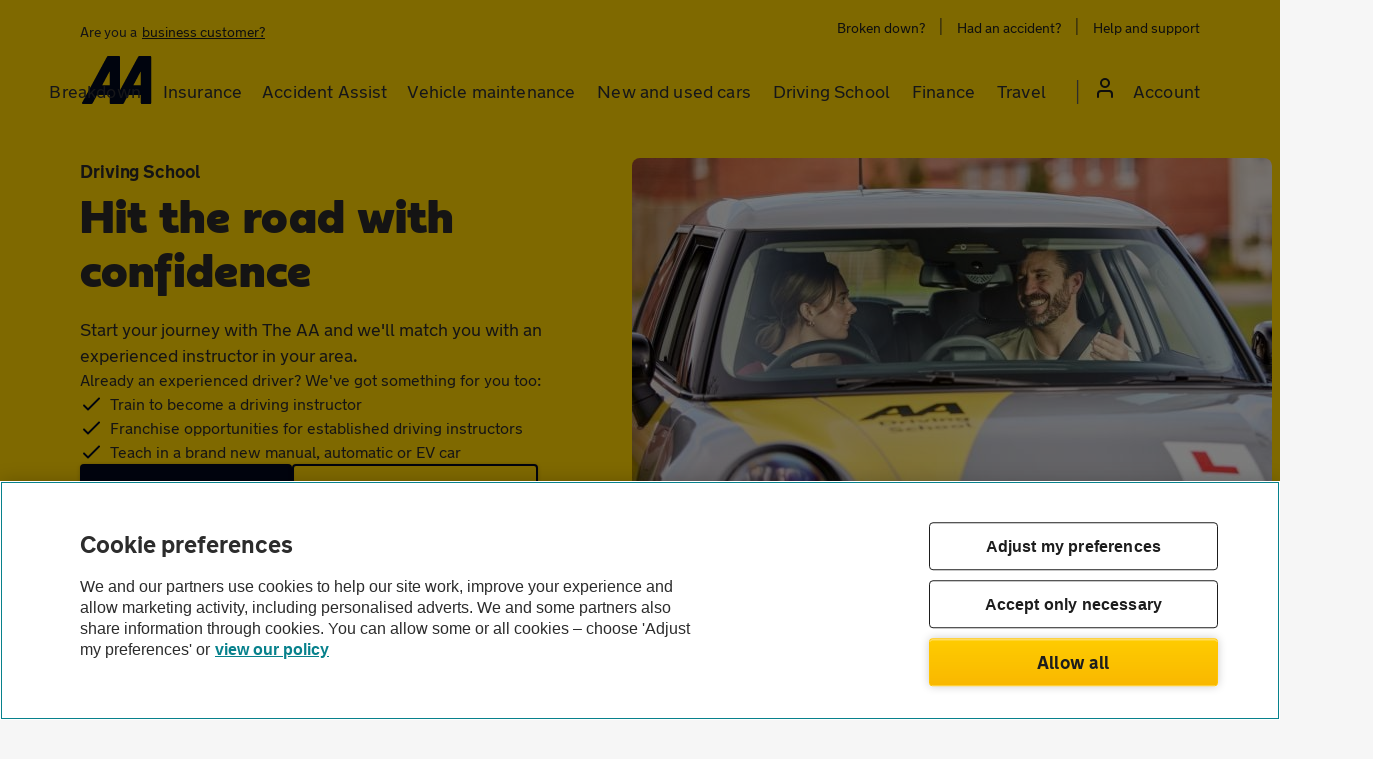

--- FILE ---
content_type: text/html; charset=utf-8
request_url: https://www.theaa.com/driving-school
body_size: 19343
content:

<!DOCTYPE html>
<html lang="en">
<head>
    <meta charset="UTF-8">
    <meta http-equiv="X-UA-Compatible" content="IE=edge" />
    <meta name="viewport" content="width=device-width, initial-scale=1, minimum-scale=1, user-scalable=yes" />

    <!-- favicon -->
    <link rel="shortcut icon" href="/Assets/images/favicon.png" type="image/x-icon" />
    <!-- OneTrust Cookies Consent Notice start for theaa.com -->
<script src="https://cdn-ukwest.onetrust.com/scripttemplates/otSDKStub.js"  type="text/javascript" charset="UTF-8" data-domain-script="0190dab2-9cc5-7dcb-be8e-26686aa6ffe5" ></script>
<script type="text/javascript">
function OptanonWrapper() { }
</script>
<!-- OneTrust Cookies Consent Notice end for theaa.com -->
    


    <title>Find Driving Instructors Near You with AA Driving School</title>
    <meta name="description" content="Take your driving lessons and learn to drive with AA Driving School. Our instructors will also help with your theory and practical tests.">
    <meta name="robots" content="INDEX, FOLLOW">
    <link rel="canonical" href="https://www.theaa.com/driving-school" />



    


<!-- TrustBox script -->
<script type="text/javascript" src="//widget.trustpilot.com/bootstrap/v5/tp.widget.bootstrap.min.js" async></script>
<!-- End TrustBox script -->



    

</head>
<body vocab="https://schema.org" typeof="WebPage" class="page-landingpage">
    




<script type="text/javascript">

    var utag_data = {
        "event_name": null, "page_referrer": null, "site_display_format": null, "user_tealium_id": null, "user_id_responsetap": null,
        "site_type": "Sitecore", "site_section": "AA Driving School",
                "page_type": "Content", "page_url": "/driving-school",
        "user_type": "guest", "user_is_logged_in": "0", "user_id": null, "user_party_id": null, "user_membership_id": null, "user_visits": 1
    };

    (function (a, b, c, d) {
        a = '//tags.tiqcdn.com/utag/theaa/driving-school/prod/utag.js';
        b = document; c = 'script'; d = b.createElement(c); d.src = a; d.type = 'text/java' + c; d.async = true;
        a = b.getElementsByTagName(c)[0]; a.parentNode.insertBefore(d, a);
    })();
</script>





                <style>@font-face{font-family:"NewTransport-Bold";src:url("/Assets/fonts/NewTransportAA-Bold.eot?#iefix");src:url("/Assets/fonts/NewTransportAA-Bold.eot?#iefix") format("embedded-opentype"),url("/Assets/fonts/NewTransportAA-Bold.woff2") format("woff2"),url("/Assets/fonts/NewTransportAA-Bold.woff") format("woff"),url("/Assets/fonts/NewTransportAA-Bold.svg") format("svg");font-weight:normal;font-style:normal;font-display:swap}@font-face{font-family:"NewTransport-Regular";src:url("/Assets/fonts/NewTransportAA-Regular.eot?#iefix");src:url("/Assets/fonts/NewTransportAA-Regular.eot?#iefix") format("embedded-opentype"),url("/Assets/fonts/NewTransportAA-Regular.woff2") format("woff2"),url("/Assets/fonts/NewTransportAA-Regular.woff") format("woff"),url("/Assets/fonts/NewTransportAA-Regular.svg") format("svg");font-weight:normal;font-style:normal;font-display:swap}@font-face{font-family:"NewTransport";src:url("/Assets/fonts/NewTransportAA-Regular.eot?#iefix");src:url("/Assets/fonts/NewTransportAA-Regular.eot?#iefix") format("embedded-opentype"),url("/Assets/fonts/NewTransportAA-Regular.woff2") format("woff2"),url("/Assets/fonts/NewTransportAA-Regular.woff") format("woff"),url("/Assets/fonts/NewTransportAA-Regular.svg") format("svg");font-weight:400;font-style:normal;font-display:swap}@font-face{font-family:"NewTransport";src:url("/Assets/fonts/NewTransportAA-Bold.eot?#iefix");src:url("/Assets/fonts/NewTransportAA-Bold.eot?#iefix") format("embedded-opentype"),url("/Assets/fonts/NewTransportAA-Bold.woff2") format("woff2"),url("/Assets/fonts/NewTransportAA-Bold.woff") format("woff"),url("/Assets/fonts/NewTransportAA-Bold.svg") format("svg");font-weight:700;font-style:normal;font-display:swap}@font-face{font-family:"AA-Sans";src:url("/Assets/fonts/aa-sans-black-digital.woff2") format("woff2"),url("/Assets/fonts/aa-sans-black-digital.woff") format("woff");font-weight:400;font-style:normal;font-display:swap}@font-face{font-family:"AA-Sans";src:url("/Assets/fonts/aa-sans-black-digital.woff2") format("woff2"),url("/Assets/fonts/aa-sans-black-digital.woff") format("woff");font-weight:700;font-style:normal;font-display:swap}:root{--font-family-transport-bold:"NewTransport",Arial,Helvetica,Verdana,sans-serif;--font-family-transport-regular:"NewTransport",Arial,Helvetica,Verdana,sans-serif;--font-family-sans:"AA-Sans",Arial,Helvetica,Verdana,sans-serif;--font-size-percent:62.5%;--font-size-base:10px;--h1-font-size:48px;--h1-mobile-font-size:36px;--h1-landing-font-size:18px;--h2-font-size:32px;--h2-small-font-size:24px;--h3-font-size:20px;--h4-font-size:18px;--h5-font-size:16px;--h6-font-size:14px;--font-size-small:14px;--font-size-normal:16px;--font-size-large:18px;--line-height-base:10px;--h1-line-height:54px;--h1-mobile-line-height:42px;--h1-landing-line-height:26px;--h2-line-height:40px;--h2-small-line-height:32px;--h3-line-height:30px;--h4-line-height:24px;--h5-line-height:24px;--h6-line-height:20px;--line-height-small:20px;--line-height-normal:24px;--line-height-large:26px;--space-none:0;--space-medium:8px;--space-large:16px;--space-x-large:24px;--space-xx-large:32px;--space-xxx-large:40px;--color-black:#00081c;--color-yellow:#ffd300;--color-white:#ffffff;--color-aqua:#06757f;--color-rubine:#da0076;--color-blue-focus:#126eb3;--color-mono-darkest:#2b2929;--color-mono-dark:#626366;--color-mono-middle:#c7c8ca;--color-mono-light:#dcddde;--color-mono-lightest:#f6f6f6;--color-b2c-car-base:#3cc6e4;--color-b2c-car-light:#7ed4eb;--color-b2c-car-lightest:#d8f1f8;--color-b2b-car-base:#867bd2;--color-b2b-car-light:#b7aee4;--color-b2b-car-lightest:#e9e6f6;--color-b2c-life-base:#ff8e89;--color-b2c-life-light:#ffbbb8;--color-b2c-life-lightest:#ffeae9;--color-b2c-life-background:#fff9f2}*{margin:0;padding:0;box-sizing:border-box}html{font-size:var(--font-size-percent);overflow-x:hidden;scroll-behavior:smooth}body{font-family:var(--font-family-transport-regular) !important;line-height:1;color:var(--color-mono-darkest)}html,body{-webkit-font-smoothing:antialiased;-moz-osx-font-smoothing:grayscale}h1,h2{font-family:var(--font-family-sans);font-weight:400}h1{font-feature-settings:"liga" off}h2{font-feature-settings:"clig" off,"liga" off}h3,h4,h5,h6{font-family:var(--font-family-transport-bold);font-weight:700}p.hero-text{font-family:var(--font-family-sans);font-weight:400}h1,p.hero-text{font-size:var(--h1-font-size);line-height:var(--h1-line-height)}h1.landing-heading{font-family:var(--font-family-transport-bold);font-size:var(--h1-landing-font-size);line-height:var(--h1-landing-line-height);letter-spacing:-.09px;font-weight:700}h2{font-size:var(--h2-font-size);line-height:var(--h2-line-height)}h2.small{font-size:var(--h2-small-font-size);line-height:var(--h2-small-line-height)}h3{font-size:var(--h3-font-size);line-height:var(--h3-line-height)}h4{font-size:var(--h4-font-size);line-height:var(--h4-line-height)}h5{font-size:var(--h5-font-size);line-height:var(--h5-line-height)}h6{font-size:var(--h6-font-size);line-height:var(--h6-line-height)}sup{line-height:0}.tp-none{padding-top:var(--space-none) !important}.tp-m{padding-top:var(--space-medium) !important}.tp-l{padding-top:var(--space-large) !important}.tp-xl{padding-top:var(--space-x-large) !important}.tp-xxl{padding-top:var(--space-xx-large) !important}.tp-xxxl{padding-top:var(--space-xxx-large) !important}.bp-none{padding-bottom:var(--space-none) !important}.bp-m{padding-bottom:var(--space-medium) !important}.bp-l{padding-bottom:var(--space-large) !important}.bp-xl{padding-bottom:var(--space-x-large) !important}.bp-xxl{padding-bottom:var(--space-xx-large) !important}.bp-xxxl{padding-bottom:var(--space-xxx-large) !important}a:link,a:visited{color:var(--color-aqua)}.bold,strong,th,a:link,a:visited{font-family:var(--font-family-transport-bold);font-weight:700}th,p,li,th a:link,th a:visited,a:link,a:visited{font-size:var(--font-size-normal);line-height:var(--line-height-normal)}td,p.small,td a:link,td a:visited,a.small:link,a.small:visited{font-size:var(--font-size-small);line-height:var(--line-height-small)}p.large,a.large:link,a.large:visited{font-size:var(--font-size-large);line-height:var(--line-height-large)}a.information,a.internal-link,a.external-link,a.download,a.external-link-left{display:inline-flex;align-items:center;position:relative}a.information::before,a.download:before,a.external-link-left:before{content:"";display:inline-block;height:24px;width:24px;margin-right:var(--space-medium);background-repeat:no-repeat;background-size:contain}a.internal-link::after,a.external-link::after{content:"";display:inline-block;height:24px;width:24px;margin-left:var(--space-medium);background-repeat:no-repeat;background-size:contain}a.information::before{background-image:url("/Assets/images/icons/info.svg")}a.download:before{background-image:url("/Assets/images/icons/download.svg")}a.internal-link:after{background-image:url("/Assets/images/icons/int-link.svg")}a.external-link:after,a.external-link-left:before{background-image:url("/Assets/images/icons/ext-link.svg")}a.standalone:hover,a.information:hover,a.internal-link:hover,a.external-link:hover,a.download:hover,a.external-link-left:hover{text-decoration:underline}a.standalone:focus,a.information:focus,a.internal-link:focus,a.external-link:focus,a.download:focus,a.external-link-left:focus,a:focus{outline:none;border-radius:4px;box-shadow:0 0 0 2px var(--color-white),0 0 0 5px var(--color-blue-focus)}.icon-link{text-decoration:none;display:inline-flex;align-items:center;gap:var(--space-medium)}.icon-link-right{flex-direction:row-reverse}.icon-link:hover{text-decoration:underline}.icon-link:focus{outline:none;text-decoration:none;border-radius:4px;box-shadow:0 0 0 2px var(--color-white),0 0 0 5px var(--color-blue-focus)}.btn:link,.btn:visited{text-decoration:none;color:var(--color-black);letter-spacing:.054px;font-size:var(--font-size-large);font-family:var(--font-family-transport-bold);line-height:var(--line-height-normal);font-weight:700}.share-btn:link,.share-btn:visited{text-decoration:none;display:inline-flex;padding:var(--space-medium) var(--space-large);align-items:center;gap:var(--space-medium);border-radius:4px;color:var(--color-aqua);background:var(--color-mono-lightest)}.share-btn:hover{background:var(--color-mono-middle)}.share-btn:focus{outline:none;background:var(--color-mono-lightest);box-shadow:0 0 0 3px var(--color-aqua)}.share-btn svg{fill:var(--color-aqua)}.list-line-yellow,.list-line-black,.list-tick,.list-circle-tick,.list-default{display:flex;flex-direction:column;gap:var(--space-medium);margin-left:var(--space-medium)}.list-line-yellow>li,.list-line-black>li,.list-tick>li,.list-circle-tick>li,.list-default>li{margin-left:var(--space-large)}.list-default{margin-left:var(--space-medium)}.list-line-yellow,.list-line-black,.list-tick,.list-circle-tick{margin:0}.list-line-yellow>li,.list-line-black>li,.list-tick>li,.list-circle-tick>li{list-style-type:none;margin:0;position:relative;padding-left:var(--space-large)}.list-line-yellow>li::before,.list-line-black>li::before,.list-tick>li::before,.list-circle-tick>li::before{content:"";position:absolute;left:0;top:0;height:100%;width:4px;border-radius:2px}.list-line-yellow>li::before{background-color:var(--color-yellow)}.list-line-black>li::before{background-color:var(--color-black)}.list-line-black>li,.list-line-yellow>li{padding-left:12px}.list-tick>li,.list-circle-tick>li{padding-left:30px}.list-tick>li::before{background-image:url("/Assets/images/icons/plain-tick.svg");background-repeat:no-repeat;background-size:cover;height:24px;width:24px}.list-circle-tick>li::before{background-image:url("/Assets/images/icons/circle-tick.svg");background-repeat:no-repeat;background-size:cover;height:24px;width:24px}.container{max-width:1152px;margin:0 auto;padding:0 var(--space-large)}.full-container{max-width:1152px;margin:0 auto;padding:0 var(--space-large);width:100%}.button:link,.button:visited{font-size:var(--font-size-large);line-height:48px;letter-spacing:.054px;text-decoration:none;display:flex;align-items:center;justify-content:center;padding:0 var(--space-xx-large);border-radius:4px;box-shadow:0 0 2px 0 rgba(0,0,0,.08),0 1px 4px 0 rgba(0,0,0,.16)}.button:hover{box-shadow:0 0 2px 0 rgba(0,0,0,.08)}.transparent-button:link,.transparent-button:visited{color:var(--color-black);border:2px solid var(--color-black)}.transparent-button:hover{box-shadow:inset 0 0 0 2px var(--color-black),0 0 2px 0 rgba(0,0,0,.08)}.transparent-button:focus{outline:none;box-shadow:0 0 0 2px var(--color-white),0 0 0 5px var(--color-blue-focus)}.black-button:link,.black-button:visited{color:var(--color-white);background:var(--color-black);border:2px solid transparent}.black-button:hover{background:linear-gradient(0deg,#626366 0%,#626366 100%),var(--color-black);box-shadow:0 0 2px 0 rgba(0,0,0,.08)}.black-button:focus{outline:none;background:var(--color-black);box-shadow:0 0 0 2px var(--color-white),0 0 0 5px var(--color-blue-focus)}.yellow-button:link,.yellow-button:visited{color:var(--color-black);background:var(--color-yellow);border:2px solid transparent}.yellow-button:hover{background:linear-gradient(0deg,rgba(0,8,28,.15) 0%,rgba(0,8,28,.15) 100%),var(--color-yellow);box-shadow:0 0 2px 0 rgba(0,0,0,.08)}.yellow-button:focus{outline:none;background:var(--color-yellow);box-shadow:0 0 0 2px var(--color-white),0 0 0 5px var(--color-blue-focus)}.cta-group{display:flex;flex-direction:column;align-items:flex-start;gap:var(--space-x-large);flex-basis:100%}.cta-group-center{align-items:center}.cta-group-row{flex-direction:row;align-items:center}img.icon-small{width:24px;height:24px}img.icon-medium{width:48px;height:48px}img.icon-large{width:96px;height:96px}.centred{text-align:center}.left{text-align:left}.right{text-align:right}div.highlights{display:flex;flex-direction:column;align-items:flex-start;gap:var(--space-large);padding:var(--space-large);border-radius:8px;border-left:4px solid var(--color-yellow);background:var(--color-mono-lightest)}.row-flex{display:flex;flex-direction:row}.col-flex{display:flex;flex-direction:column}.flex-start{align-items:flex-start}.flex-center{align-items:center}.gap-none{gap:var(--space-none) !important}.gap-m{gap:var(--space-medium) !important}.gap-l{gap:var(--space-large) !important}.gap-xl{gap:var(--space-x-large) !important}.gap-xxl{gap:var(--space-xx-large) !important}.bg-white,.bg-light-grey-alternative-white:nth-child(even){background-color:var(--color-white) !important}.bg-light-grey,.bg-light-grey-alternative-white:nth-child(odd){background-color:var(--color-mono-lightest)}.bg-primary-yellow{background-color:var(--color-yellow) !important}.bg-mono-darkest{background-color:var(--color-mono-darkest)}.bg-black{background-color:var(--color-black)}div.text-wrapping-image{overflow:hidden}div.text-wrapping-image figure{margin-left:var(--space-large);float:right;text-align:center}div.text-wrapping-image figure:not(:first-child){margin-top:var(--space-large)}div.text-wrapping-image figure:not(:last-child){margin-bottom:var(--space-large)}div.text-wrapping-image h2{margin-bottom:var(--space-large)}div.text-wrapping-image h3,div.text-wrapping-image h4,div.text-wrapping-image h5,div.text-wrapping-image h6{margin-bottom:var(--space-medium)}div.text-wrapping-image figure:has(img.full-width){margin-left:0;}.page-articlepage>section{padding-top:var(--space-x-large);padding-bottom:var(--space-x-large)}.page-landingpage>section{padding-top:var(--space-xxx-large);padding-bottom:var(--space-xxx-large)}.page-landingpage{background-color:var(--color-mono-lightest)}img.small{width:362px}img.medium{width:457px}img.large{width:552px}img.full-width{width:100%}img.bor-rad-8{border-radius:var(--space-medium)}img.bor-rad-16{border-radius:var(--space-large)}img.bor-rad-24{border-radius:var(--space-x-large)}img.bor-rad-32{border-radius:var(--space-xx-large)}img.bor-rad-40{border-radius:var(--space-xxx-large)}figure>figcaption{font-size:var(--h6-font-size);line-height:var(--line-height-small);color:var(--color-mono-dark);text-align:center;margin-top:var(--space-medium)}div.video-wrapper{text-align:center}div.video-wrapper>iframe{width:643px;height:339px}p.offer-tag{padding:var(--space-medium);border-radius:4px;width:-moz-fit-content;width:fit-content;height:-moz-fit-content;height:fit-content}.txt-mono-darkest{color:var(--color-mono-darkest)}.txt-white{color:var(--color-white)}.txt-yellow{color:var(--color-yellow)}.txt-black{color:var(--color-black)}.txt-aqua{color:var(--color-aqua)}.txt-rubine{color:var(--color-rubine)}.fw-normal{font-weight:400}.fw-bold{font-weight:700}.bor-b-s{border-bottom:4px solid}.bor-b-primary-yellow{border-bottom-color:var(--color-yellow)}.bor-b-b2c-life-base{border-bottom-color:var(--color-b2c-life-base)}.bor-b-b2c-car-base{border-bottom-color:var(--color-b2c-car-base)}.bor-b-b2b-car-base{border-bottom-color:var(--color-b2b-car-base)}.bor-b-aa-black{border-bottom-color:var(--color-black)}.tbl-container table{width:100%;border-collapse:collapse;background-color:var(--color-white)}.tbl-container thead th{background:var(--color-mono-light)}.tbl-container th,.tbl-container td{padding:8px 16px;text-align:center;vertical-align:top;border:1px solid var(--color-mono-middle)}.tbl-container tbody th{text-align:left}.tbl-container tbody tr td:first-child{text-align:left}.tbl-fixed-scroll{overflow-x:auto;-webkit-overflow-scrolling:touch;-ms-overflow-style:-ms-autohiding-scrollbar}.tbl-fixed-first-col,.tbl-fixed-all-col{table-layout:fixed}.tbl-fixed-first-col tr th:first-child,.tbl-fixed-first-col tr td:first-child{width:168px}.tbl-fixed-all-col th,.tbl-fixed-all-col td{width:168px}@media(max-width:480px){h1,p.hero-text{font-size:var(--h1-mobile-font-size);line-height:var(--h1-mobile-line-height);text-align:center}.sm-center{text-align:center}img.small,img.medium,img.large{width:100%}div.text-wrapping-image{display:flex;flex-direction:column}div.text-wrapping-image figure{order:1;float:none}div.text-wrapping-image figure:not(:has(img.full-width)){margin:var(--space-large)0 0 0 !important;}div.text-wrapping-image figure:has(img.full-width){order:unset;}div.video-wrapper>iframe{width:100%;height:auto}.cta-group.cta-group-row{flex-direction:column;align-items:flex-start}}</style>
                <style>section.hb-section{padding-top:var(--space-x-large)}section.hb-section .container{display:flex;gap:var(--space-large)}section.hb-section .hb-content{display:flex;flex-basis:100%;align-self:stretch;gap:var(--space-x-large);flex-grow:0;flex-shrink:0;flex-direction:column}section.hb-section .hb-images{display:flex;flex-direction:column;align-items:center;justify-content:center;gap:var(--space-medium)}section.hb-section .hb-images img{position:relative}section.hb-section .hb-richtext{display:flex;flex-direction:column;gap:var(--space-medium)}section.hb-section+.hb-bottom-img{background-position:center;background-repeat:no-repeat;background-size:contain;height:var(--space-x-large);margin-bottom:var(--space-medium)}section.hb-section .hb-ctas{display:flex;align-items:flex-start;gap:var(--space-x-large)}section.hb-section .hb-awards{display:flex;gap:var(--space-xx-large);align-items:center}section.hb-section .hb-75{flex-basis:calc(75% - var(--space-large)/2)}section.hb-section .hb-60{flex-basis:calc(60% - var(--space-large)/2)}section.hb-section .hb-50{flex-basis:calc(50% - var(--space-large)/2)}@media(max-width:1024px){section.hb-section .hb-75,section.hb-section .hb-60,section.hb-section .hb-50{flex:0 0 100%}}@media(max-width:480px){section.hb-section{padding-top:var(--space-large)}section.hb-section .hb-ctas{flex-direction:column}section.hb-section .hb-ctas .button{width:100%}section.hb-section .hb-awards{flex-direction:column}}</style>
                <style>section.product-display{display:flex;flex-direction:column}section.product-display>div.container{width:100%}.product-display h2.title{width:100%;font-family:var(--font-family-sans);margin-bottom:var(--space-large)}.product-display p{width:100%}.product-display p.description{margin-bottom:var(--space-x-large)}.product-display .card-list{display:flex;justify-content:start;align-items:stretch;flex-wrap:wrap;width:100%}.product-display .card{display:flex;flex-direction:column;box-sizing:border-box;margin:0 var(--space-x-large) var(--space-x-large) 0;color:var(--color-mono-darkest)}.product-display .card.framed{padding:var(--space-xxx-large) var(--space-large);margin:0 var(--space-large) var(--space-large) 0;border-radius:var(--space-medium)}.product-display .card.left{flex-direction:row;padding:0}.product-display .card .card-heading{margin-bottom:var(--space-medium)}.product-display .card .card-heading a{font-size:var(--h3-font-size);line-height:var(--h3-line-height)}.product-display .card.left .card-icon{margin:0 var(--space-large) 0 0}.product-display .card .card-icon{margin:0 auto var(--space-large) auto}.product-display .card div.card-description{margin-bottom:0;font-family:var(--font-family-transport-regular);display:block;font-size:var(--font-size-normal);line-height:var(--line-height-normal)}.product-display .card div.card-description div:has(a){margin-top:var(--space-medium)}.product-display .bottom-description{display:flex;flex-direction:column;gap:var(--space-x-large)}.product-display .card-list.col-1 .card{flex-basis:100%}.product-display .card-list.col-2 .card{flex-basis:calc(50% - 12px)}.product-display .card-list.col-3 .card{flex-basis:calc(33% - 13px);flex-grow:1;flex-shrink:1}.product-display .card-list.col-4 .card{flex-basis:calc(25% - 18px);flex-grow:1;flex-shrink:1}.product-display .card-list.col-4 .card:nth-child(4n),.product-display .card-list.col-3 .card:nth-child(3n),.product-display .card-list.col-2 .card:nth-child(2n),.product-display .card-list.col-1 .card{margin-right:0}.product-display .prd-card-full-width{margin-bottom:0;border-radius:0}.product-display .prd-card-full-width:first-child{margin-top:var(--space-large)}.product-display .prd-card-full-width:last-child{margin-bottom:-40px}.product-display .card>div{padding:0}.product-display .card.left>div{display:flex;margin:0}.product-display .card.prd-card-full-width>div{flex:100%;display:flex;padding:var(--space-xxx-large) var(--space-large);margin:0 auto}@media screen and (max-width:737px){.product-display .card{flex-basis:100%;margin-right:0;margin:0 0 var(--space-x-large) 0}.product-display .card:first-child{margin-top:0}.product-display .card.framed{margin:0 0 var(--space-large) 0}.product-display .card-list.col-mob-1 .card{flex-basis:100%}.product-display .card-list.col-mob-2 .card{flex-basis:calc(50% - 8px)}.product-display .card-list.col-mob-2 .card:nth-child(odd){margin-right:var(--space-large)}.product-display .card.prd-card-full-width{margin:0}.product-display .prd-card-full-width:first-child{margin-top:var(--space-large)}}</style>
                <style>section.related-pages h2.heading{font-family:var(--font-family-sans);margin-bottom:var(--space-large)}section.related-pages p.description{margin-bottom:var(--space-x-large)}section.related-pages .card-list{display:flex;justify-content:start;align-items:stretch;flex-wrap:wrap;width:100%;gap:var(--space-large)}section.related-pages .card{display:flex;flex-direction:column;box-sizing:border-box;border-radius:8px}section.related-pages .card-image{height:176px;width:100%}section.related-pages .card-image img{width:100%;height:176px;border-radius:8px 8px 0 0}section.related-pages .content-wrapper{gap:var(--space-medium);display:flex;flex-direction:column}section.related-pages.full-width .content-wrapper{padding:var(--space-large) var(--space-x-large) var(--space-xxx-large) var(--space-x-large);text-align:center;align-items:center}section.related-pages .bottom-description{margin-top:var(--space-x-large);text-align:center}section.related-pages.side-related-article{padding-top:0;padding-bottom:0}section.related-pages.side-related-article>div{padding:var(--space-xxx-large) var(--space-large);border-radius:8px}section.related-pages.side-related-article .card,section.related-pages.side-related-article .col-1 .card,section.related-pages.side-related-article .col-2 .card{width:100% !important;flex-direction:row}section.related-pages.side-related-article .card-image,section.related-pages.side-related-article .col-1 .card-image,section.related-pages.side-related-article .col-2 .card-image{width:88px;border-radius:8px 0 0 8px;object-fit:cover;object-position:center;display:flex;justify-content:center;align-items:center;height:auto}section.related-pages.side-related-article .content-wrapper,section.related-pages.side-related-article .col-1 .content-wrapper,section.related-pages.side-related-article .col-2 .content-wrapper{padding:var(--space-large);text-align:left;align-items:start;align-self:center}section.related-pages.side-related-article .content-wrapper p.card-description{line-height:var(--line-height-small)}section.related-pages.side-related-article .card-image img,section.related-pages.side-related-article .col-1 .card-image img,section.related-pages.side-related-article .col-2 .card-image img{height:100%;width:88px;object-fit:cover;object-position:center;border-radius:8px 0 0 8px}@media(min-width:481px){section.related-pages .col-4 .card{width:calc(25% - 12px)}section.related-pages .col-3 .card{width:calc((100% - 32px)/3)}section.related-pages .col-2 .card{width:calc(50% - 8px)}section.related-pages .col-1 .card{width:100%}section.related-pages .col-2 .card,section.related-pages .col-1 .card{flex-direction:row}section.related-pages .col-2 .card-image,section.related-pages .col-1 .card-image{width:144px;object-fit:cover;object-position:center;display:flex;justify-content:center;align-items:center;border-radius:8px 0 0 8px;height:auto}section.related-pages .col-2 .card-image img,section.related-pages .col-1 .card-image img{height:100%;width:144px;object-fit:cover;object-position:center;border-radius:8px 0 0 8px}section.related-pages .col-2 .content-wrapper,section.related-pages .col-1 .content-wrapper{text-align:left;align-items:start;align-self:center;padding:var(--space-xxx-large) var(--space-x-large) var(--space-xxx-large) var(--space-large)}}@media(max-width:480px){section.related-pages .col-4 .card,section.related-pages .col-3 .card,section.related-pages .col-2 .card{width:100%}}</style>
                <style>.mc-headings{display:flex;flex-direction:column;gap:var(--space-large)}.mc-section .container{display:flex;flex-direction:column;gap:var(--space-x-large)}.mc-content{display:flex;flex-wrap:wrap;gap:var(--space-x-large) var(--space-large)}.mc-content>div:not(.cta-group){display:flex;flex-direction:column;align-items:flex-start;gap:var(--space-medium)}.mc-col-1>div{flex-basis:100%}.mc-col-2>div:not(.cta-group){flex-basis:calc(50% - var(--space-large)/2)}.mc-col-3>div:not(.cta-group){flex-basis:calc(33.33% - var(--space-large)*2/3)}.mc-col-4>div:not(.cta-group){flex-basis:calc(25% - var(--space-large)*3/4)}@media(max-width:480px){.mc-sm-col-1>div:not(.cta-group){flex-basis:100%}.mc-sm-col-2>div:not(.cta-group){flex-basis:calc(50% - var(--space-large)/2)}}</style>
                <style>.bc-nav{background:var(--color-mono-dark);color:var(--color-white)}.bc-nav ol{list-style:none;padding-top:var(--space-large);padding-bottom:var(--space-large);display:flex;flex-wrap:wrap;gap:var(--space-medium)}.bc-home{height:24px;display:flex}.bc-home a img{height:24px;width:24px}.bc-home span{display:none}.bc-nav li:not(:last-child)::after{margin-left:var(--space-medium);content:"/";font-size:var(--font-size-normal)}.bc-nav a{font-family:var(--font-family-transport-regular);color:var(--color-white);text-decoration:none;border-bottom:1px solid var(--color-white);font-weight:400}.bc-nav a:focus{outline:none;border-bottom:0 solid var(--color-white);border-radius:4px;box-shadow:0 0 0 2px var(--color-white),0 0 0 5px var(--color-blue-focus)}.bc-nav [aria-current=page],.bc-home a{border-bottom:0}</style>
                <style>footer{background-color:var(--color-mono-darkest);color:var(--color-white);padding-top:var(--space-xxx-large);padding-bottom:var(--space-x-large)}footer ul{list-style-type:none}footer a:link,footer a:visited{font-family:var(--font-family-transport-regular);color:var(--color-white);text-decoration:none;font-weight:400}footer a:hover{text-decoration:underline}footer a:focus{outline:none;border-radius:4px;box-shadow:0 0 0 2px var(--color-white),0 0 0 5px var(--color-blue-focus)}footer .footer-col-heading:focus{outline:none;border-radius:4px;box-shadow:0 0 0 2px var(--color-white),0 0 0 5px var(--color-blue-focus)}.footer-cols{display:flex;gap:var(--space-x-large);flex-wrap:wrap;padding-bottom:var(--space-x-large);margin-bottom:var(--space-x-large);border-bottom:1px solid var(--color-mono-dark)}.footer-cols a:link,.footer-cols a:visited{font-size:var(--font-size-large);line-height:var(--line-height-small)}.footer-col{flex:1;display:flex;flex-direction:column;gap:var(--space-x-large)}.footer-col-links{display:flex;flex-direction:column;gap:var(--space-x-large)}.footer-social-media{display:flex;gap:var(--space-x-large)}.footer-social-media a:link,.footer-social-media a:visited{line-height:0}.footer-bottom{display:flex;justify-content:space-between;align-items:center}.footer-copyright{display:flex;gap:var(--space-large);align-items:center}.footer-copyright a:link,.footer-copyright a:visited{line-height:0}.footer-bottom-links{display:flex;flex-wrap:wrap;gap:var(--space-medium)}.footer-bottom-links li:not(:last-child)::after{margin-left:var(--space-medium);content:"|"}.footer-col-heading img{display:none}@media(max-width:1024px){.footer-bottom{display:flex;flex-direction:column;gap:var(--space-x-large);align-items:flex-start}}@media(max-width:480px){.footer-cols{flex-direction:column}.accordion .footer-col-links{display:none;transition:display .3s ease-out}.footer-col-heading img{display:block}.footer-col-heading{display:flex;justify-content:space-between;align-items:center}.footer-col-exp img{transform:rotate(180deg)}}</style>








        <style>
            #main{position:relative}#site-header-yellow .main-nav ul li.mobile-display-view,.svg-mobile{display:none}#site-header-yellow .main-nav ul li.desktop-display-view,.svg-desktop{display:inline}.menu-base-transition{transition:.1s linear .5s}#mainContent{opacity:.5;height:calc(100% - 225px);width:100%;visibility:hidden;background-color:#000;position:absolute;left:0;z-index:5}.padlock{display:flex;flex-direction:column;justify-content:center;align-items:center;padding:5px 6px 6px;gap:10px;width:32px;height:32px;background:#1d1d1d;border-radius:109px;flex:none;order:0;flex-grow:0}#site-header-yellow .reltive{position:relative}#site-header-yellow{font-family:NewTransport-Regular,Arial,Helvetica,Verdana,sans-serif;background:#ffd300;padding-top:16px;padding-bottom:0;height:134px}#site-header-yellow .skip-to-content-link{background:#fff;left:-9999px;padding:10px 8px;position:absolute}#site-header-yellow .skip-to-content-link:focus{top:-16px;left:0;margin:0 auto;text-align:center;width:auto;white-space:nowrap;border:0;text-decoration:none;border-radius:0;box-shadow:none;line-height:20px !important;letter-spacing:.25px;font-size:16px}#site-header-yellow a{font-weight:normal;border-radius:4px;font-family:NewTransport-Regular,Arial,Helvetica,Verdana,sans-serif;display:inline-block;padding:4px 6px;letter-spacing:0;white-space:nowrap;box-shadow:inset 0 0 0 2px transparent}#site-header-yellow ul.aa-main-nav li.primary a:hover{text-decoration:none !important}#site-header-yellow a.underline{text-decoration:underline}#site-header-yellow p.business-customer-desktop{border-radius:4px;padding:0 4px;margin:0 !important;box-shadow:inset 0 0 0 2px transparent}#site-header-yellow p.business-customer-desktop a{padding-right:0 !important;padding-bottom:0 !important;padding-top:0 !important;border-radius:4px}#site-header-yellow a:focus,#site-header-yellow p.business-customer-desktop:focus{text-decoration:none !important}#site-header-yellow a:focus-visible,#site-header-yellow p.business-customer-desktop:focus-visible{box-shadow:inset 0 0 0 2px #58595b;border-radius:4px;text-decoration:none !important}.business-customer-desktop{cursor:default}.business-customer-desktop:hover{text-decoration:none}.business-customer-desktop span.underline{text-decoration:underline;cursor:pointer}#site-header-yellow .top-header-links{margin-bottom:12px}#site-header-yellow .top-header-links a{font-size:14px;line-height:1.71;letter-spacing:normal;color:#1d1d1d}#site-header-yellow .main-nav button{background:transparent;font-weight:normal;border:0;box-shadow:inset 0 0 0 2px transparent;border-radius:4px;font-family:NewTransport-Regular,Arial,Helvetica,Verdana,sans-serif;display:inline-block;padding:4px 8px;letter-spacing:0;white-space:nowrap}#site-header-yellow .main-nav button>hr{position:absolute;left:10px;bottom:0;width:calc(100% - 20px);height:4px;background:#2b2929;border-top-left-radius:2px;border-top-right-radius:2px;opacity:0;visibility:hidden;transition:.1s linear .5s;margin:0;border:0;z-index:999}#site-header-yellow .main-nav a,#site-header-yellow .main-nav button{font-size:18px;line-height:1.33;letter-spacing:.15px;color:#2b2d32}#site-header-yellow .main-nav button.anchor:focus-visible{box-shadow:inset 0 0 0 2px #58595b;border-radius:4px}#site-header-yellow .top-header-links ul,#site-header-yellow .main-nav ul{margin:0;padding:0}#site-header-yellow .main-nav ul{display:flex;flex-wrap:nowrap}#site-header-yellow .top-header-links ul.top-links a{padding-top:0 !important;padding-bottom:0 !important;line-height:24px}#site-header-yellow .top-header-links ul.top-links li:last-child a{margin-right:-6px}#site-header-yellow .top-header-links ul li,#site-header-yellow .main-nav ul li{display:inline;position:relative}#site-header-yellow .top-header-links ul li:before,#site-header-yellow .main-nav ul li:before{display:none}#site-header-yellow .top-header-links ul li{padding-right:8px;padding-left:8px;position:relative}#site-header-yellow .top-header-links ul li:after{content:"|";position:absolute;top:-3px;right:0;color:#2b2929;font-family:ui-sans-serif;font-size:19px}#site-header-yellow .top-header-links ul li:first-child{padding-left:0}#site-header-yellow .top-header-links ul li:last-child{padding-right:0}#site-header-yellow .top-header-links ul li:last-child:after{display:none}#site-header-yellow .main-nav ul.aa-main-nav{margin-top:17px;height:57px}#site-header-yellow .main-nav ul li{padding-left:3px;padding-right:3px;position:relative}#site-header-yellow .main-nav ul li nav ul li{padding-left:0;padding-right:0}#site-header-yellow .main-nav ul>li.primary:last-child{padding-left:36px;padding-right:0}#site-header-yellow .main-nav ul.aa-main-nav>li.primary:last-child>a,#site-header-yellow .main-nav ul.aa-main-nav>li.primary:last-child>button{padding-left:40px;font-size:18px;margin-right:-8px}#site-header-yellow .main-nav ul.aa-main-nav>li.primary:last-child>a.user-icon,#site-header-yellow .main-nav ul.aa-main-nav>li.primary:last-child>button.user-icon{padding-left:40px}#site-header-yellow .main-nav ul.aa-main-nav>li.primary:last-child span{position:absolute;top:0;left:36px}#site-header-yellow .main-nav ul.aa-main-nav>li.primary:last-child button span[data-icon-initial]{top:0;left:38px}#site-header-yellow .main-nav ul>li.primary:last-child:before{display:inline-block;background:transparent;content:"|";position:absolute;top:3px;left:18px;color:#58595b;font-size:26px;font-family:UI-SANS-SERIF}#site-header-yellow .logo{position:absolute;top:48px;left:16px;max-width:104px;padding-right:36px;margin-top:-12px}.mobile-tablet-menu,.mobile-tablet-menu-open,.business-customer-mobile{display:none}.nav-logo{padding-bottom:16px;padding-left:16px;display:none}.business-customer-desktop a,.business-customer-mobile a{padding-left:2px !important}.menu-hover-overlay{background-color:#000;opacity:.5 !important;visibility:visible;position:fixed;top:134px;left:0;width:100%;height:100%;z-index:1;transition-delay:.5s !important;transition-duration:.1s !important}#site-header-yellow .main-nav ul.aa-main-nav li.primary>a>hr{position:absolute;left:10px;bottom:-7px;width:calc(100% - 20px);height:4px;background:#2b2929;border-top-left-radius:2px;border-top-right-radius:2px;opacity:0;visibility:hidden;transition:.1s linear .5s;margin:0;border:0}#site-header-yellow .main-nav ul.aa-main-nav li.primary:hover>a>hr{margin:0;border:0;opacity:1;visibility:visible;transition-delay:.5s;transition-duration:.1s}#site-header-yellow .main-nav ul.aa-main-nav li.primary:last-child>a>hr,#site-header-yellow .main-nav ul.aa-main-nav li.primary:last-child>button>hr{left:auto;right:0;width:70%;opacity:0;visibility:hidden}#site-header-yellow .main-nav ul.aa-main-nav li.primary:last-child:hover>a>hr,#site-header-yellow .main-nav ul.aa-main-nav li.primary:last-child:hover>button>hr{left:auto;right:0;width:70%}#site-header-yellow .main-nav ul.aa-main-nav li.primary [data-icon-initial]:before{content:attr(data-icon-initial);display:inline-block;font-family:NewTransport-Regular,Arial,Helvetica,Verdana,sans-serif;font-size:18px;width:32px;height:32px;line-height:1.8;letter-spacing:.29px;text-align:center;border-radius:50%;background-color:#1d1d1d;vertical-align:middle;margin-right:8px;color:#fc0;transition:.1s linear .5s}#site-header-yellow.bg-white{background-color:#fff}#site-header-yellow.bg-white .main-nav ul.aa-main-nav li.primary [data-icon-initial]:before,#site-header-yellow.bg-change .main-nav ul.aa-main-nav li.primary [data-icon-initial]:before{content:attr(data-icon-initial);display:inline-block;font-family:NewTransport-Regular,Arial,Helvetica,Verdana,sans-serif;font-size:18px;width:32px;height:32px;line-height:1.8;letter-spacing:.29px;text-align:center;border-radius:50%;background-color:#06757f;vertical-align:middle;margin-right:8px;color:#fff;transition-delay:.5s;transition-duration:.1s}#site-header-yellow.bg-white .main-nav ul.aa-main-nav li.primary [data-icon-initial]:before{transition:none !important}.notransition *:after,.notransition *{-webkit-transition:none !important;-moz-transition:none !important;-o-transition:none !important;transition:none !important}#site-header-yellow .main-nav ul.aa-main-nav li nav{z-index:9;position:absolute;top:56px;left:10px;visibility:hidden;opacity:0;transition:.1s linear .5s}#site-header-yellow .main-nav button::after{content:"";position:absolute;left:10px;bottom:0;width:calc(100% - 20px);height:4px;background:#2b2929;border-top-left-radius:2px;border-top-right-radius:2px;opacity:0;visibility:hidden;transition:.1s linear .5s;z-index:999}#site-header-yellow .desktop-main-nav>ul.aa-main-nav>li.primary:hover>button::after,#site-header-yellow .desktop-main-nav>ul.aa-main-nav>li.primary>button.active::after{opacity:1;visibility:visible}#site-header-yellow .main-nav ul.aa-main-nav li nav.my-account ul a.logout{font-family:NewTransport-Bold,Arial,Helvetica,Verdana,sans-serif;letter-spacing:.25px;line-height:20px}#site-header-yellow .main-nav ul.aa-main-nav li:nth-child(5)>nav{left:auto;right:-307px}#site-header-yellow .main-nav ul.aa-main-nav li:nth-child(6)>nav{left:auto;right:-222px}#site-header-yellow .main-nav ul.aa-main-nav li:nth-child(7)>nav{left:auto;right:-153px}#site-header-yellow .main-nav ul.aa-main-nav li:nth-child(8)>nav{left:auto;right:0;border-top:medium none}#site-header-yellow #mainNavigation>ul>li.primary.childrens>nav>div>ul:nth-child(1)>li.backLink{display:none}#site-header-yellow .main-nav ul.aa-main-nav li nav.menu-active,#site-header-yellow .main-nav ul.aa-main-nav li:hover nav{visibility:visible;opacity:1;transition-delay:.5s;transition-property:opacity,visibility}#site-header-yellow .main-nav ul.aa-main-nav li nav .column{display:flex}#site-header-yellow .main-nav ul.aa-main-nav li.primary nav ul li.secondary a:hover{text-decoration:underline !important}#site-header-yellow .main-nav ul li>nav ul{flex-direction:column}#site-header-yellow .main-nav ul li:nth-child(2)>nav ul{flex-direction:column}#site-header-yellow .main-nav ul li>nav ul li:last-child:before{display:none}#site-header-yellow .main-nav ul li>nav ul li:last-child a{padding-left:6px !important}#site-header-yellow .main-nav ul li>nav ul{background-color:#fff;padding:40px 42px 40px 40px}#site-header-yellow .main-nav ul li:last-child>nav.logged-in ul{padding-top:24px}#site-header-yellow .main-nav ul li>nav ul:first-child{border-bottom-left-radius:8px;box-shadow:0 1px 4px rgba(55,71,67,.2)}#site-header-yellow .main-nav ul li>nav ul:nth-child(2){box-shadow:3px 1px 4px rgba(55,71,67,.2)}#site-header-yellow .main-nav ul li>nav ul:last-child{border-bottom-right-radius:8px;box-shadow:3px 1px 4px rgba(55,71,67,.2);padding:40px 88px 40px 40px}#site-header-yellow .main-nav ul li>nav{border-bottom-left-radius:8px;border-bottom-right-radius:8px;box-shadow:1px 2px 4px rgba(55,71,67,.2);border-top:1px solid #a7a9ac}#site-header-yellow .main-nav ul li.primary:last-child nav ul{background-color:#2b2929 !important}#site-header-yellow .main-nav ul li>nav ul li.secondary{margin-bottom:16px}#site-header-yellow .main-nav ul li>nav ul li.secondary:last-child{margin-bottom:0}#site-header-yellow .main-nav ul li>nav ul li.secondary a{font-size:16px;padding-bottom:0 !important;padding-top:0 !important;letter-spacing:.25px;line-height:1.25;padding-left:8px !important;padding-right:8px !important}#site-header-yellow .main-nav ul li.primary:last-child nav ul a{color:#fff !important}#site-header-yellow .main-nav ul li>nav ul li.primary-heading{display:none}#site-header-yellow .main-nav ul li nav.my-account.active:after{display:none}#site-header-yellow .main-nav ul li nav.logged-in .login-title{background-color:#2b2929;color:#fff;padding-left:48px;padding-top:40px;font-family:NewTransport-Bold,Arial,Helvetica,Verdana,sans-serif;font-size:16px;line-height:20px;letter-spacing:.25px}@media screen and (width:1024px){#site-header-yellow .main-nav a{font-size:16px;line-height:24px;letter-spacing:normal;color:#1d1d1d;border:0}}@media screen and (min-width:1024px) and (max-width:1160px){#site-header-yellow .main-nav a,#site-header-yellow .main-nav button{font-size:16px;line-height:1.33;letter-spacing:.15px;color:#2b2d32}#site-header-yellow .main-nav button{padding:4px 4px}#site-header-yellow .main-nav ul.aa-main-nav>li.primary:last-child>a,#site-header-yellow .main-nav ul.aa-main-nav>li.primary:last-child>button{font-size:16px}}@media screen and (max-width:880px){.cf .scroller .wrapper{padding:0;max-width:100%}}@media screen and (max-width:1024px){#main{height:100%}.cf .scroller .wrapper{padding-right:8px}#site-header-yellow a{padding-left:8px}#site-header-yellow{overflow:hidden}#site-header-yellow a.underline{text-decoration:none}#site-header-yellow{height:64px;padding:0}#site-header-yellow .top-header-links{display:none}#site-header-yellow .logo,.main-nav .menu-logo{top:16px;max-width:44px;padding-right:0;margin-top:0}#site-header-yellow .logo,.main-nav .menu-logo a{padding:0 !important}#site-header-yellow .logo{left:16px}#site-header-yellow .logo a{padding:0}#site-header-yellow .svg-desktop{display:none}#site-header-yellow .svg-mobile{display:inline}#site-header-yellow .mobile-tablet-menu{font-family:NewTransport-Bold,Arial,Helvetica,Verdana,sans-serif;display:block;font-size:16px;line-height:20px;letter-spacing:.25px;position:relative;padding-right:24px;float:right;cursor:pointer;margin-right:16px;margin-top:16px}#site-header-yellow .mobile-tablet-menu:after{content:"";position:absolute;right:0;top:.25em;width:1em;height:.15em;background:#000;box-shadow:0 6px 0 0 black,0 12px 0 0 black}#site-header-yellow .main-nav ul li.mobile-display-view{display:block}#site-header-yellow .main-nav ul li.desktop-display-view{display:none}#site-header-yellow .mobile-tablet-menu{display:block}#site-header-yellow .mobile-tablet-menu-open{display:block}.mobile-no-display{display:none}#site-header-yellow .main-nav{padding-top:16px;background:#fff;position:absolute;top:0;right:-100vw;z-index:2}#site-header-yellow .main-nav{width:100%}#site-header-yellow .main-nav .right{float:none}}@media screen and (max-width:1024px){#site-header-yellow.right-slide{right:-100vw;transition:right 1s ease-in-out}#site-header-yellow.mobilemenu-active .wrapper{max-width:100%}.mobile-tablet-menu-open{font-family:NewTransport-Bold,Arial,Helvetica,Verdana,sans-serif;display:block;font-size:16px;line-height:20px;letter-spacing:.25px;position:relative;padding-right:32px;float:right;cursor:pointer;margin-right:16px;margin-top:0}.mobile-tablet-menu-open span{margin-right:-8px;font-family:NewTransport-Bold,Arial,Helvetica,Verdana,sans-serif;font-size:16px}.mobile-tablet-menu-open:after{content:"";position:absolute;right:0;top:8px;width:24px;height:24px;box-shadow:none;background:url("/Assets/images/icons/close-icon-dark-x2.png") no-repeat right 0;background-size:16px}#site-header-yellow .main-nav ul.aa-main-nav{margin:0 16px;flex-direction:column}#site-header-yellow .main-nav ul.top-links{margin:0;flex-direction:column}#site-header-yellow .main-nav.open{left:0}#site-header-yellow .main-nav ul li{display:block;width:100%;border-top:1px solid #dcddde;border-radius:0}#site-header-yellow .main-nav ul.top-links li:first-child{border-top:0}#site-header-yellow .main-nav ul li a{display:block;padding:16px 40px 16px 16px}#site-header-yellow .main-nav ul.aa-main-nav li a,#site-header-yellow .main-nav ul.aa-main-nav li button{padding:16px 40px 16px 0}#site-header-yellow .main-nav ul.aa-main-nav li.childrens>a,#site-header-yellow .main-nav ul.aa-main-nav li.childrens>button{background:url("/Assets/images/icons/arrow-right-dark.png") no-repeat right center;background-size:10px}#site-header-yellow .main-nav ul.aa-main-nav li.childrens>button{width:100%;text-align:left}#site-header-yellow .main-nav ul.aa-main-nav li nav.my-account ul a.logout{color:#06757f}#site-header-yellow .mobile-grey{background:#f5f5f5}#site-header-yellow .main-nav ul li{padding-left:0;padding-right:0}#site-header-yellow .main-nav ul li:last-child:before{display:none !important}#site-header-yellow div#mainNavigation .mobile-grey a:focus,#site-header-yellow div#mainNavigation .mobile-grey a:hover{text-decoration:none !important}#site-header-yellow>.wrapper{max-width:100%;padding:0}.nav-logo{display:block}.business-customer-mobile{display:block;background:#fff;text-align:center;font-size:14px;line-height:24px;padding:24px 0}#site-header-yellow .business-customer-mobile a{font-family:NewTransport-Bold,Arial,Helvetica,Verdana,sans-serif;color:#06757f;font-size:14px;line-height:24px}#site-header-yellow .business-customer-mobile span.underline{color:#06757f;font-weight:bold}#site-header-yellow ul.aa-main-nav li a,#site-header-yellow ul.aa-main-nav li button,#site-header-yellow .mobile-grey ul li a{font-family:NewTransport-Bold,Arial,Helvetica,Verdana,sans-serif;display:block;font-size:16px;line-height:20px;letter-spacing:.25px}#site-header-yellow .main-nav ul.aa-main-nav li:last-child span{left:0 !important;top:12px !important}#site-header-yellow .main-nav ul.aa-main-nav>li.primary:last-child>a,#site-header-yellow .main-nav ul.aa-main-nav>li.primary:last-child>button{padding-left:8px;margin-right:0}#site-header-yellow .main-nav ul>li.primary:last-child{padding-right:0;padding-left:32px}#site-header-yellow .main-nav ul.aa-main-nav>li.primary:last-child>a.user-icon,#site-header-yellow .main-nav ul.aa-main-nav>li.primary:last-child>button.user-icon{padding-left:0}#site-header-yellow .main-nav ul.aa-main-nav>li.primary:last-child>a.user-icon span,#site-header-yellow .main-nav ul.aa-main-nav>li.primary:last-child>button.user-icon span{top:14px !important}#site-header-yellow .main-nav ul.aa-main-nav>li:last-child{order:-1}#site-header-yellow .main-nav ul.aa-main-nav li nav{right:-100vw;top:-2px;display:none;width:100vw;left:auto;margin:0 -16px;visibility:hidden;opacity:0}#site-header-yellow .main-nav ul.aa-main-nav li.primary.activated>nav{display:block;visibility:visible;opacity:1}#site-header-yellow .main-nav ul.aa-main-nav li nav.mobile-menu{top:0}#site-header-yellow #mainNavigation>ul>li.primary.childrens>nav>div>ul:nth-child(1)>li.backLink{display:inline;border-top:0;padding-left:0;padding-right:0}#site-header-yellow #mainNavigation>ul>li.primary.childrens>nav>div>ul:nth-child(1)>li.backLink a span,#site-header-yellow #mainNavigation>ul>li.primary.childrens>nav>div>ul:nth-child(1)>li.backLink button span{top:6px !important;left:-6px !important;position:relative}#site-header-yellow #mainNavigation>ul>li.primary.childrens>nav.my-account li.primary-heading{padding-left:40px !important}#site-header-yellow #mainNavigation>ul>li.primary.childrens>nav.my-account li.primary-heading span{top:20px !important}#site-header-yellow #mainNavigation>ul>li.primary.childrens>nav.my-account li.primary-heading span[data-icon-initial]{top:16px !important}#site-header-yellow .main-nav .right{display:flex;flex-direction:column}#site-header-yellow .main-nav ul.aa-main-nav{flex-direction:column;flex:1}#site-header-yellow .mobile-grey{display:flex;flex:1;flex-direction:column;flex-basis:auto}#site-header-yellow .main-nav ul.top-links{flex-direction:column}#site-header-yellow .main-nav ul.aa-main-nav li nav .column{display:block;flex-direction:column;width:100%;flex-wrap:wrap;height:100%}#site-header-yellow .main-nav ul.aa-main-nav li nav .column .col{width:100%;padding:0 16px}body.mmenu-opened{height:100%;overflow:hidden}#site-header-yellow.mobilemenu-active .scroller{overflow:auto;background-color:#fff;position:absolute;height:100vh;width:100%;right:0;z-index:999}#site-header-yellow .main-nav ul li>nav ul li.backLink{display:inline-block}#site-header-yellow a:focus,#site-header-yellow p.business-customer-desktop:focus{border-color:transparent}#site-header-yellow .main-nav ul li>nav ul{background-color:#fff;padding:0}#site-header-yellow .main-nav ul li>nav ul:first-child{border-bottom-left-radius:0;box-shadow:none}#site-header-yellow .main-nav ul li>nav ul:last-child{border-bottom-right-radius:0;background-color:#fff;box-shadow:none}#site-header-yellow .main-nav ul li>nav,#site-header-yellow .main-nav ul li>nav ul:nth-child(2){box-shadow:none}#site-header-yellow .main-nav ul li>nav ul:last-child a,#site-header-yellow .main-nav ul li>nav ul li a{color:#000 !important}nav.mobile-nav{right:-100vw}.hide-menu{display:none !important;transition:opacity 1s ease-out;opacity:0}.secondlevelOpen{background-color:#fff;transition:.5s ease;transition-delay:0s;transition-duration:1s}#site-header-yellow .main-nav ul li>nav ul li:last-child a{padding-left:0 !important}#site-header-yellow .main-nav ul li>nav ul{padding:0 16px;width:100%}#site-header-yellow .main-nav ul li>nav ul li.secondary{margin-bottom:0}#site-header-yellow .main-nav ul li>nav ul li.primary-heading{display:block;border-top:0}#site-header-yellow .main-nav ul li>nav ul li.primary-heading h4{margin:0;padding-top:20px;padding-bottom:20px;font-size:24px;font-family:NewTransport-Bold,Arial,Helvetica,Verdana,sans-serif}#site-header-yellow .main-nav ul li>nav.my-account ul li.primary-heading h4{padding-left:28px}#site-header-yellow .main-nav ul li>nav.my-account ul li.primary-heading h4>span{display:inline-block;height:20px;position:relative;top:18px !important}#site-header-yellow .main-nav ul.aa-main-nav li nav{transition:.5s ease}#site-header-yellow .main-nav ul.aa-main-nav li:hover nav{opacity:0;display:none;transition-delay:0s;transition-duration:1s}#site-header-yellow .main-nav ul li.primary:last-child nav ul{background-color:#fff !important}#site-header-yellow .main-nav ul li.primary:last-child nav ul a{color:inherit !important}#site-header-yellow .main-nav ul li.primary:last-child nav ul a.logout{color:#06757f !important}.hero-image{margin:0 auto 0}#site-header-yellow #mainNavigation>ul>li.primary.childrens>nav>div>ul:nth-child(1)>li.primary-heading{font-family:NewTransport-Bold,Arial,Helvetica,Verdana,sans-serif;line-height:28px;font-size:24px;letter-spacing:-.5px;border-top:0;padding:18px 0}#site-header-yellow .main-nav ul.aa-main-nav{height:auto !important}#site-header-yellow .main-nav ul.aa-main-nav li:nth-child(8)>nav{right:-100vw}#site-header-yellow .main-nav ul li>nav ul li.backLink a,#site-header-yellow .main-nav ul li>nav ul li.backLink button,#site-header-yellow .main-nav ul li>nav ul li.backLink button:hover,#site-header-yellow .main-nav ul li>nav ul li.backLink a:hover{color:#07818c !important;text-decoration:none;padding-top:0}#site-header-yellow .main-nav ul li>nav ul li.backLink button{display:block;width:100%;text-align:left}#site-header-yellow .main-nav ul.aa-main-nav li.primary:hover>button>hr,#site-header-yellow .main-nav ul li.primary nav ul li.primary-heading hr,#site-header-yellow .main-nav ul.aa-main-nav li.primary:last-child:hover>button>hr{display:none}#site-header-yellow .main-nav ul li.primary:last-child nav ul li.backLink button,#site-header-yellow .main-nav ul li.primary:last-child nav ul li.backLink button:hover{color:#07818c !important;text-decoration:none}#site-header-yellow .main-nav ul.aa-main-nav li.primary [data-icon-initial]:before{content:attr(data-icon-initial);display:inline-block;font-family:NewTransport-Regular,Arial,Helvetica,Verdana,sans-serif;font-size:18px;width:32px;height:32px;line-height:1.8;letter-spacing:.29px;text-align:center;border-radius:50%;background-color:#06757f;vertical-align:middle;margin-right:8px;color:#fff}#site-header-yellow .main-nav ul li nav.logged-in .login-title{display:none}#site-header-yellow .main-nav ul li>nav.logged-in ul{padding-top:0}#site-header-yellow .main-nav ul.aa-main-nav li.primary nav ul li.secondary a:hover{text-decoration:none}#site-header-yellow .main-nav ul li>nav ul li.secondary a{padding-top:16px !important;padding-bottom:16px !important;padding-left:0 !important;padding-right:0 !important}#site-header-yellow .main-nav ul li:last-child>nav.logged-in ul{padding-top:0}#site-header-yellow a:focus-visible,#site-header-yellow p.business-customer-desktop:focus-visible,.mobile-tablet-menu:focus-visible,.mobile-tablet-menu-open:focus-visible,.backLink button:focus-visible{box-shadow:inset 0 0 0 2px #58595b !important;border-radius:4px;text-decoration:none !important}#site-header-yellow .main-nav ul.aa-main-nav>li.primary:last-child>a,#site-header-yellow .main-nav ul.aa-main-nav>li.primary:last-child>button{font-size:16px}.aa-main-nav button hr{display:none}.fixed-position{position:fixed;width:100%}}@media screen and (max-width:737px){#site-header-yellow{height:64px}}.mobile-only,li:has(> a.mobile-only){display:none !important;}@media screen and (max-width:737px){.mobile-only,li:has(> a.mobile-only){display:block !important;}.menu{-webkit-text-fill-color:#2b2929}}header{display:block;font-family:Arial,helvetica neue,Helvetica,Verdana,sans-serif;font-size:14px;line-height:21px}.cf{clear:both;zoom:1}.cf:after,.cf:before{content:"";display:table}.cf:after{clear:both}.wrapper{max-width:1160px;margin:0 auto;padding:0 20px;padding:0 2rem;position:relative}header .left{float:left}header .right{float:right}header a,header a:visited{color:#07818c;font-weight:700;text-decoration:none;-webkit-transition:background .2s ease,text-decoration .2s ease,color .2s ease;-moz-transition:background .2s ease,text-decoration .2s ease,color .2s ease;-o-transition:background .2s ease,text-decoration .2s ease,color .2s ease;transition:background .2s ease,text-decoration .2s ease,color .2s ease}header a:hover,header a:focus{text-decoration:underline;color:#07818c}header a:hover,header a:active,header a:focus{outline:0}header a:active,header a:focus{color:#747474}header a,header a:focus,header a:hover,header input,header input:focus,header select,header select:focus,header textarea,header textarea:focus{outline:0;-webkit-tap-highlight-color:transparent}body{position:relative}header ul,header ol{counter-reset:item;list-style:none;list-style-image:none}header ul li{line-height:2.1rem;text-align:left}header ul li:first-child,header ol li:first-child{padding-top:0}header svg:not(:root){overflow:hidden}header button,header input[type=button],header input[type=reset],header input[type=submit]{cursor:pointer;-webkit-appearance:button}header button,header input,header select,header textarea{font-size:100%;margin:0;vertical-align:baseline}header hr{display:block;height:1px;border:0;border-top:1px solid #ccc;margin:1em 0;padding:0}header .col{display:block;float:left;margin-left:2%}.notransition *:after,.notransition *{-webkit-transition:none !important;-moz-transition:none !important;-o-transition:none !important;transition:none !important}
        </style>
        <script>
            function runWhenJQueryIsReady(){if(window.jQuery){let n=!1;console.log("menuSetupCompleted=false");typeof n!="undefined"&&n?console.log(n):(console.log("not set"),setTimeout(function(){window_resize_menu_setup()},500));$(document).ready(document_ready_menu_setup)}else setTimeout(runWhenJQueryIsReady,50)}function document_ready_menu_setup(){$(window).resize(window_resize_menu_setup)}function window_resize_menu_setup(){function h(n){n.preventDefault();$("body").removeClass("fixed-position");$("body").removeClass("mmenu-opened");$("header#site-header-yellow .main-nav").animate({right:"-100vw"},0);$("header#site-header-yellow.mobilemenu-active").animate({right:"-100vw"},0);$("header#site-header-yellow.mobilemenu-active .scroller").animate({right:"-100vw"},0);setTimeout(function(){$("#site-header-yellow").removeClass("mobilemenu-active")},0);$(".left.logo").animate({width:"show"},0);$(".mobile-tablet-menu").animate({width:"show"},0);$(".right.mobile-grey").show();$("#mainContent").removeAttr("style");const t=document.querySelectorAll(".mobile-tablet-menu");t[0].setAttribute("aria-expanded","false");const i=document.querySelectorAll(".mobile-tablet-menu-open");i[0].setAttribute("aria-expanded","false");$(".main-nav").css("min-height","auto");$(".aa-mega-menu").hasClass("secondlevelOpen")&&($(".aa-mega-menu").stop().animate({right:"-100vw"},0),r.parent("li").siblings("li").removeClass("hide-menu").removeClass("activated"),$(".aa-mega-menu").removeClass("secondlevelOpen"));$(".scroller").css("height","100vh");$(".left.logo a").focus();$(".mobile-grey a, .nav-logo a ").attr("tabindex","-1");$("#mainNavigation button, .mobile-tablet-menu-open ").attr("disabled","disabled");setTimeout(function(){r.parent("li").find(".anchor").removeClass("hide-menu");r.parent("li").siblings("li").removeClass("hide-menu").removeClass("activated")},0)}var t,o,s,u,r,c;console.log("in resize");var l=$(".aa-main-nav").outerHeight(),a=$(".mobile-grey").outerHeight(),v=l+a,n=null,i=null,f=!1;const e=1024;if($("#mainContent").css({transition:"0.1s linear 0.5s","transition-duration":"0.5s"}),t=$("header#site-header-yellow").css("background-color"),(t==null||t=="")&&(t="#fff"),t=="rgb(255, 255, 255)"&&$("header#site-header-yellow").addClass("bg-white"),o=$(" div.top-header-links > div.left.reltive > .business-customer-desktop"),s=$('<div class="business-customer-mobile"><\/div>'),$businessLinkMobileCount=$(".business-customer-mobile").length,o.length&&$businessLinkMobileCount==0&&(s.html(o.html()),$(".mobile-grey").append(s)),u=document.documentElement.clientWidth,u<=e?($(".mobile-grey a, .nav-logo a ").attr("tabindex","-1"),$("#mainNavigation button, .mobile-tablet-menu-open ").attr("disabled","disabled"),$("#mainNavigation").addClass("mobile-main-nav").removeClass("desktop-main-nav"),$(".mobile-grey").appendTo(".desktop-white"),$("nav.aa-mega-menu").addClass("mobile-nav"),$(".scroller").length||$("#site-header-yellow >.wrapper").wrap("<div class='scroller'><\/div>"),$(".mobile-tablet-menu").animate({width:"show"},30),$primaryHeadingCount=0,$("#mainNavigation > ul > li.primary").each(function(){$primaryHeadingForMobile=$('<li class="primary-heading"><\/li>');$firstColumnOfMegaMenu=$(this).find("nav > div > ul:nth-child(1)");$anchor=$($(this).children()[0]);anchorHtmlText=$anchor.html();$primaryHeadingForMobile.html(anchorHtmlText);var n=$(".primary.childrens").length;$primaryHeadingCount=$(".primary-heading").length;$primaryHeadingCount<n&&$firstColumnOfMegaMenu.prepend($primaryHeadingForMobile);$backLinkMobileCount=$(".backLink").length;$backLinkMobileCount<n&&$firstColumnOfMegaMenu.prepend('<li class="backLink"><button href="###""><span><svg width="24" height="24" viewBox="0 0 24 24" xmlns="http://www.w3.org/2000/svg"><g fill="none" fill-rule="evenodd"><path d="M0 0h24v24H0z"/><path d="m7.79 11.29 7-7a1.004 1.004 0 0 1 1.42 1.42L9.91 12l6.3 6.29a1 1 0 0 1 0 1.42 1 1 0 0 1-1.42 0l-7-7a1 1 0 0 1 0-1.42z" fill="#06757F"/><\/g><\/svg><\/span>Back<\/button><\/li>')}),$(".main-nav").keydown(function(n){(n.which===27||n.keyCode===27)&&(h(n),$(".left.logo").focus())})):u>e&&($(".left.logo").animate({width:"show"},30),$(".mobile-grey").appendTo(".top-header-links"),$("nav.aa-mega-menu").removeClass("mobile-nav"),$("#mainNavigation button, .mobile-tablet-menu-open ").removeAttr("disabled"),$("#mainNavigation").addClass("desktop-main-nav").removeClass("mobile-main-nav"),$(".campaign-hero ").parents(":eq(2)").css("padding","0"),$(".scroller").length&&$("#site-header-yellow >.wrapper").unwrap("<div class='scroller'><\/div>"),$(".mobile-tablet-menu").animate({width:"hide"},0),$("#mainNavigation button.active").removeClass("active"),$(".aa-mega-menu").css({opacity:"0",visibility:"hidden"}),$(".right.mobile-grey").show(),$("#mainNavigation > ul.aa-main-nav > li.primary > button").keydown(function(t){var r,u,f;if(t.which===13||t.keyCode===13){const t=document.querySelectorAll(".anchor");t.forEach(n=>{n.setAttribute("aria-expanded","true")});i&&(r=i.parent(),i.removeClass("menu-active").css({opacity:"0",visibility:"hidden"}),u=r.find("button.active"),u.removeClass("active"),i=null);applyMenuHoverInEffects($(this).parent());$("#mainContent").removeAttr("style");$("#mainContent").css({opacity:"0.5",height:"calc(100% - 225px)",width:"100%",visibility:"visible","background-color":"#000",position:"absolute",left:"0px","z-index":"1"});$("#mainContent").addClass("menu-base-transition");n=$(this).parent().find(".aa-mega-menu");n.toggleClass("menu-active")}else(t.which===9||t.keyCode===9)&&n&&(t.preventDefault(),f=$(n.find("div > ul:first-child > li:first-child > a")[0]),f.focus())}),$("#mainNavigation > ul > li > nav > div > ul:last-child li:last-child a").keydown(function(i){if(i.which===9||i.keyCode===9){console.log("tabbed...");n.removeClass("menu-active");var r=n.parent();r?(applyMenuHoverOutEffects(r),$("header#site-header-yellow").css("background",t).removeClass("bg-change"),r.find("button")[0].focus(),n=null):$("#mainContent").focus()}}),$("#mainNavigation > ul.aa-main-nav").keydown(function(i){if(i.which===27||i.keyCode===27){if(n){var r=n.parent();applyMenuHoverOutEffects(r);$("header#site-header-yellow").css("background",t).removeClass("bg-change");r.find("button")[0].focus();n=null}const i=document.querySelectorAll(".anchor");i.forEach(n=>{n.setAttribute("aria-expanded","false")})}}),$("#mainNavigation > ul.aa-main-nav").hover(function(){f=!0},function(){$("body").removeClass("notransition");f=!1;n==null&&$("header#site-header-yellow").css("background",t).removeClass("bg-change")})),$("#mainNavigation").hasClass("desktop-main-nav")&&$(".desktop-main-nav > ul.aa-main-nav > li.primary").hover(function(){var t,r;i=$(this).find(".aa-mega-menu");n&&(t=n.parent(),n.removeClass("menu-active").removeAttr("style"),r=t.find("button.active"),r.removeClass("active"),n[0]!=i[0]&&(n=null));applyMenuHoverInEffects(this);f&&(setTimeout(function(){$("body").addClass("notransition")},500),f=!1);$("#mainContent").removeAttr("style");$("#mainContent").css({visibility:"visible"});$("#mainContent").addClass("menu-base-transition")},function(){i=null;applyMenuHoverOutEffects(this)}),applyMenuHoverInEffects=function(n){var t,i;$this=n;t=$($this).find(".aa-mega-menu");t.css({opacity:"1",visibility:"visible"});i=$($this).find("button");i.addClass("active");$("header#site-header-yellow").css("background","#fff").addClass("bg-change");$("header#site-header-yellow").addClass("menu-base-transition")},applyMenuHoverOutEffects=function(n){var t,i;$this=n;t=$($this).find(".aa-mega-menu");u>e&&(t.css({opacity:"0",visibility:"hidden"}),i=$($this).find("button.active"),i.removeClass("active"),$("#mainContent").css({visibility:"hidden"}))},$("header#site-header-yellow .main-nav ul.aa-main-nav > li").each(function(){$(this).find(".aa-mega-menu").length&&$(this).addClass("childrens")}),$(".mobile-tablet-menu").click(function(n){n.preventDefault();$("body").addClass("fixed-position");$(".mobile-grey a, .nav-logo a ").removeAttr("tabindex");$("#mainNavigation button, .mobile-tablet-menu-open ").removeAttr("disabled");$("header#site-header-yellow .main-nav").animate({right:"0"},300);$(".scroller").animate({right:"0"},300);$(".left.logo").animate({width:"hide"},300);$(".mobile-tablet-menu").animate({width:"hide"},0);$(".scroller").length&&$("#site-header-yellow").addClass("mobilemenu-active");var r=$(".main-nav").height()+120;$(".main-nav").css("min-height","auto");const t=document.querySelectorAll(".mobile-tablet-menu");t[0].setAttribute("aria-expanded","true");const i=document.querySelectorAll(".mobile-tablet-menu-open");i[0].setAttribute("aria-expanded","true");$(".scroller").css("height",Math.max(document.documentElement.clientHeight,window.innerHeight||0)-$("#site-header-yellow").offset().top);$(".left.menu-logo a").focus()}),$(".mobile-tablet-menu-open").click(function(n){h(n)}),r=$("li.primary.childrens > button"),c=$("li.backLink > button"),u<=e){r.on("click",function(n){console.log("primaryItem.on(click, function (e) ---");n.preventDefault();var t=$(this).next(".aa-mega-menu").height()+120;$(this).parent("li").find("nav.aa-mega-menu.mobile-nav").stop().animate({right:"0"},300);$(this).parent("li").removeClass("hide-menu");$(this).addClass("hide-menu");$(this).parent("li").siblings("li").addClass("hide-menu").removeClass("activated");$(this).parent("li").addClass("activated");$(this).next(".aa-mega-menu").addClass("secondlevelOpen");$(this).next(".aa-mega-menu").css("height",t);$(".main-nav").css("min-height","auto");$(".right.mobile-grey").hide();$(".column .sub-menu.col").animate({width:"show"},300);$(".left.menu-logo a").focus()});c.on("click",function(n){n.stopPropagation();$(".secondlevelOpen").stop().animate({width:"hide"},300);$(this).parent("li").parent().parent().parent(".aa-mega-menu").stop().animate({right:"-100vw"},300);$(this).parent("li").find("nav.aa-mega-menu.mobile-nav").stop().animate({right:"-100vw"},300);setTimeout(function(){$(".right.mobile-grey").show()},300);$(".column .sub-menu.col").animate({width:"hide"},300);setTimeout(function(){r.parent("li").find(".anchor").removeClass("hide-menu");r.parent("li").siblings("li").removeClass("hide-menu").removeClass("activated")},300);$(this).parent("li").parent().parent().parent(".aa-mega-menu").removeClass("secondlevelOpen");$(this).next(".aa-mega-menu").css("height","auto");var t=$(".main-nav").height()+120;$(".main-nav").css("min-height",t)})}menuSetupCompleted=!0}runWhenJQueryIsReady()
        </script>
    <header id="site-header-yellow" class="cf">
        <div class="wrapper cf">
                <div class="top-header-links cf">
                        <div class="left reltive">
<a class="skip-to-content-link" href="#mainContent"  accesskey="S">
  Skip to main content [Accesskey 'S']
</a><a class="skip-to-content-link" href="/"  accesskey="1">
  Go to home page [Accesskey '1']
</a><span class="business-customer-desktop">Are you a <a href="/business" class="mobile-no-display "><span  class="underline">business customer?</span></a></span>                        </div>

                        <div class="right mobile-grey">
                            <ul class="top-links">
                                    <li>
                                        <a href="/breakdown-cover/broken-down/safety-advice" >Broken down?</a>
                                    </li>
                                    <li>
                                        <a href="/breakdown-cover/accident-assist">Had an accident?</a>
                                    </li>
                                    <li>
                                        <a href="/help-support">Help and support</a>
                                    </li>
                            </ul>

                        </div>
                </div>

                <div class="left logo">
                    <a href="/" title="The AA | Home">
                        <span class="svg-desktop"><svg xmlns="http://www.w3.org/2000/svg" width="70" height="48" viewBox="0 0 70 48" fill="none">
<path d="M68.2519 0H57.3789C56.8758 0 56.4121 0.279554 56.1668 0.730713L38.0168 34.1737V0.949372C38.0168 0.425327 37.6025 0 37.0922 0H26.2192C25.716 0 25.2524 0.279554 25.0071 0.730713L0.118151 46.5884C-0.225083 47.2213 0.220581 48 0.925918 48H9.43849C9.94615 48 10.4134 47.7149 10.6569 47.2573L15.0165 39.0414H27.7099V47.0506C27.7099 47.5747 28.1241 48 28.6344 48H40.5991C41.1068 48 41.574 47.7149 41.8175 47.2573L46.1771 39.0414H58.8705V47.0506C58.8705 47.5747 59.2847 48 59.795 48H68.2519C68.7623 48 69.1765 47.5747 69.1765 47.0506V0.949372C69.1765 0.425327 68.7623 0 68.2519 0ZM27.7099 29.2792H20.1964L27.275 15.9382C27.39 15.7223 27.709 15.8053 27.709 16.0517L27.7099 29.2792ZM58.8696 29.2792H51.3562L58.4347 15.9382C58.5497 15.7223 58.8687 15.8053 58.8687 16.0517L58.8696 29.2792Z" fill="#00081C"/>
</svg></span>
                        <span class="svg-mobile"><svg xmlns="http://www.w3.org/2000/svg" width="48" height="32" viewBox="0 0 48 32" fill="none">
<path d="M47.3564 0H39.8121C39.4617 0 39.1399 0.183381 38.9683 0.486666L26.3753 22.7745V0.63478C26.3753 0.282124 26.0893 0 25.7317 0H18.1874C17.837 0 17.5152 0.183381 17.3436 0.486666L0.0810616 31.0478C-0.154922 31.471 0.152572 31.9859 0.638841 31.9859H6.55273C6.90313 31.9859 7.23208 31.7955 7.39655 31.4922L10.4214 26.019H19.2243V31.3582C19.2243 31.7108 19.5104 31.9929 19.8679 31.9929H28.1702C28.5206 31.9929 28.8496 31.8025 29.0141 31.4992L32.0389 26.026H40.8418V31.3652C40.8418 31.7179 41.1279 32 41.4854 32H47.3564C47.714 32 48 31.7179 48 31.3652V0.63478C48 0.282124 47.714 0 47.3564 0ZM19.2243 19.516H14.0112L18.924 10.622C19.0026 10.4809 19.2243 10.5374 19.2243 10.6996V19.516ZM40.8418 19.516H35.6287L40.5415 10.622C40.6202 10.4809 40.8418 10.5374 40.8418 10.6996V19.516Z" fill="#00081C"/>
</svg></span>
                    </a>
                </div>
            <button class="mobile-tablet-menu" aria-label="Navigation Menu" aria-expanded="false" style="background:none; border: none;"><span class="menu">Menu</span> </button>

            <div class="main-nav cf">
                <div class="cf nav-logo">
                        <div class="left menu-logo">
                            <a href="/" title="The AA | Home">
                                <svg xmlns="http://www.w3.org/2000/svg" width="48" height="32" viewBox="0 0 48 32" fill="none">
<path d="M47.3564 0H39.8121C39.4617 0 39.1399 0.183381 38.9683 0.486666L26.3753 22.7745V0.63478C26.3753 0.282124 26.0893 0 25.7317 0H18.1874C17.837 0 17.5152 0.183381 17.3436 0.486666L0.0810616 31.0478C-0.154922 31.471 0.152572 31.9859 0.638841 31.9859H6.55273C6.90313 31.9859 7.23208 31.7955 7.39655 31.4922L10.4214 26.019H19.2243V31.3582C19.2243 31.7108 19.5104 31.9929 19.8679 31.9929H28.1702C28.5206 31.9929 28.8496 31.8025 29.0141 31.4992L32.0389 26.026H40.8418V31.3652C40.8418 31.7179 41.1279 32 41.4854 32H47.3564C47.714 32 48 31.7179 48 31.3652V0.63478C48 0.282124 47.714 0 47.3564 0ZM19.2243 19.516H14.0112L18.924 10.622C19.0026 10.4809 19.2243 10.5374 19.2243 10.6996V19.516ZM40.8418 19.516H35.6287L40.5415 10.622C40.6202 10.4809 40.8418 10.5374 40.8418 10.6996V19.516Z" fill="#00081C"/>
</svg>
                            </a>
                        </div>
                    <button class="mobile-tablet-menu-open" aria-expanded="false" style="background:none; border: none;padding-right:32px;"><span class="close">Close</span></button>
                </div>

                <div id="mainNavigation" class="right desktop-white">
                    <ul class="aa-main-nav" role="menubar">
                            <li class="primary childrens" role="menuitem" aria-haspopup="true">
<button class="anchor" aria-label="Breakdown"   aria-expanded="false"  aria-haspopup="menu">Breakdown</button>                                <nav id="aa-mega-menu-1" class="aa-mega-menu ">
                                    <div class="column cf">
                                            <ul class="sub-menu col">
                                                            <li class="secondary"><a href="/breakdown-cover/">Breakdown cover</a></li>
                                                            <li class="secondary"><a href="/breakdown-cover/broken-down/safety-advice">Report a breakdown</a></li>
                                                            <li class="secondary"><a href="/breakdown-cover/personal-cover">Personal breakdown cover</a></li>
                                                            <li class="secondary"><a href="/breakdown-cover/multicar-breakdown-cover">Multicar breakdown cover</a></li>
                                                            <li class="secondary"><a href="/breakdown-cover/family-breakdown-cover">Family breakdown cover</a></li>
                                            </ul>
                                            <ul class="sub-menu col">
                                                            <li class="secondary"><a href="/breakdown-cover/european">European breakdown cover</a></li>
                                                            <li class="secondary"><a href="/breakdown-cover/motorbikes">Motorbike breakdown cover</a></li>
                                                            <li class="secondary"><a href="/breakdown-cover/electric-cars">Electric car breakdown cover</a></li>
                                                            <li class="secondary"><a href="/business/breakdown">Business breakdown cover</a></li>
                                                            <li class="secondary"><a href="/breakdown-cover/caravans-and-motorhomes">Caravan and motorhome breakdown cover</a></li>
                                            </ul>
                                            <ul class="sub-menu col">
                                                            <li class="secondary"><a href="/breakdown-cover/instant-cover">Instant breakdown cover</a></li>
                                                            <li class="secondary"><a href="/breakdown-cover/accident-assist">Report an accident</a></li>
                                                            <li class="secondary"><a href="/breakdown-cover/fuel-assist">Wrong fuel assistance</a></li>
                                                            <li class="secondary"><a href="https://auth.theaa.com/login/?RelayState=https:%2F%2Fwww.theaa.com%2Fproducts">Manage your cover</a></li>
                                                            <li class="secondary"><a href="/breakdown-cover/advice">Breakdown guides</a></li>
                                            </ul>
                                    </div>
                                </nav>
                            </li>
                            <li class="primary childrens" role="menuitem" aria-haspopup="true">
<button class="anchor" aria-label="Insurance" aria-expanded="false"  aria-haspopup="menu">Insurance</button>                                <nav id="aa-mega-menu-2" class="aa-mega-menu ">
                                    <div class="column cf">
                                            <ul class="sub-menu col">
                                                            <li class="secondary"><a href="/car-insurance/">Car insurance</a></li>
                                                            <li class="secondary"><a href="/car-insurance/multi-car?AffinityID=MCDISC_AACOM">Multi-Car Discount</a></li>
                                                            <li class="secondary"><a href="/van-insurance">Van insurance</a></li>
                                                            <li class="secondary"><a href="/car-insurance/electric-car-insurance">Electric car insurance</a></li>
                                                            <li class="secondary"><a href="/car-insurance/short-term">Short term car insurance</a></li>
                                                            <li class="secondary"><a href="/motorbike-insurance/">Motorbike insurance</a></li>
                                                            <li class="secondary"><a href="/car-insurance/advice">Car insurance guides</a></li>
                                            </ul>
                                            <ul class="sub-menu col">
                                                            <li class="secondary"><a href="/home-insurance/">Home insurance</a></li>
                                                            <li class="secondary"><a href="/home-insurance/buildings-insurance">Buildings insurance</a></li>
                                                            <li class="secondary"><a href="/home-insurance/contents-insurance">Contents insurance</a></li>
                                                            <li class="secondary"><a href="/home-insurance/advice">Home insurance guides</a></li>
                                                            <li class="secondary"><a href="/travel-insurance/">Travel insurance</a></li>
                                                            <li class="secondary"><a href="/travel-insurance/backpackers-insurance">Backpacker travel insurance</a></li>
                                                            <li class="secondary"><a href="/insurance/">All insurance products</a></li>
                                            </ul>
                                            <ul class="sub-menu col">
                                                            <li class="secondary"><a href="/car-insurance/claims">Car insurance claim</a></li>
                                                            <li class="secondary"><a href="/home-insurance/claims">Home insurance claim</a></li>
                                                            <li class="secondary"><a href="https://auth.theaa.com/login/?RelayState=https:%2F%2Fwww.theaa.com%2Fproducts">Manage your policy</a></li>
                                            </ul>
                                    </div>
                                </nav>
                            </li>
                            <li class="primary " role="menuitem" aria-haspopup="true">
<a href="/breakdown-cover/accident-assist" class="anchor mobile-only" aria-label="Accident Assist">Accident Assist</a>                                <nav id="aa-mega-menu-3" class="aa-mega-menu ">
                                    <div class="column cf">
                                    </div>
                                </nav>
                            </li>
                            <li class="primary childrens" role="menuitem" aria-haspopup="true">
<button class="anchor" aria-label="Vehicle maintenance" aria-expanded="false"  aria-haspopup="menu">Vehicle maintenance</button>                                <nav id="aa-mega-menu-4" class="aa-mega-menu ">
                                    <div class="column cf">
                                            <ul class="sub-menu col">
                                                            <li class="secondary"><a href="/mot">MOTs</a></li>
                                                            <li class="secondary"><a href="/car-servicing">Car servicing</a></li>
                                                            <li class="secondary"><a href="/car-servicing/mobile-car-service">Mobile mechanics</a></li>
                                                            <li class="secondary"><a href="/car-care/book/start">Diagnostics</a></li>
                                                            <li class="secondary"><a href="/car-care/book/start">Brake pads and discs</a></li>
                                                            <li class="secondary"><a href="/car-battery">Car battery replacement</a></li>
                                                            <li class="secondary"><a href="/breakdown-cover/key-assist">Car key replacement</a></li>
                                                            <li class="secondary"><a href="/car-care/book/start">Oil and filter change</a></li>
                                            </ul>
                                            <ul class="sub-menu col">
                                                            <li class="secondary"><a href="/breakdown-cover/fuel-assist">Wrong fuel assistance</a></li>
                                                            <li class="secondary"><a href="/cars/warranty">Car warranty</a></li>
                                                            <li class="secondary"><a href="/car-servicing/advice">Car servicing guides</a></li>
                                                            <li class="secondary"><a href="/mot/advice">MOT guides</a></li>
                                            </ul>
                                    </div>
                                </nav>
                            </li>
                            <li class="primary childrens" role="menuitem" aria-haspopup="true">
<button class="anchor" aria-label="New and used cars"  aria-expanded="false"  aria-haspopup="menu">New and used cars</button>                                <nav id="aa-mega-menu-5" class="aa-mega-menu ">
                                    <div class="column cf">
                                            <ul class="sub-menu col">
                                                            <li class="secondary"><a href="/used-cars/">Used cars for sale</a></li>
                                                            <li class="secondary"><a href="/leasing/">New cars to lease</a></li>
                                                            <li class="secondary"><a href="/cars/">AA cars and vans</a></li>
                                                            <li class="secondary"><a href="/vehicle-check">Car history check</a></li>
                                                            <li class="secondary"><a href="/cars/warranty">Car warranty</a></li>
                                                            <li class="secondary"><a href="/cars/finance">Car finance</a></li>
                                                            <li class="secondary"><a href="/used-cars/valuation">Sell your car</a></li>
                                                            <li class="secondary"><a href="/vehicle-inspection/">Vehicle inspection</a></li>
                                                            <li class="secondary"><a href="/cars/vehicle-delivery">Vehicle delivery</a></li>
                                            </ul>
                                            <ul class="sub-menu col">
                                                            <li class="secondary"><a href="/car-reviews">Car reviews</a></li>
                                                            <li class="secondary"><a href="/cars/advice">Car buying guides</a></li>
                                            </ul>
                                    </div>
                                </nav>
                            </li>
                            <li class="primary childrens" role="menuitem" aria-haspopup="true">
<button class="anchor" aria-label=" Driving School" aria-expanded="false"  aria-haspopup="menu">Driving School</button>                                <nav id="aa-mega-menu-6" class="aa-mega-menu ">
                                    <div class="column cf">
                                            <ul class="sub-menu col">
                                                            <li class="secondary"><a href="/driving-school">Driving School</a></li>
                                                            <li class="secondary"><a href="/driving-school/driving-instructor-training">Driving instructor training</a></li>
                                                            <li class="secondary"><a href="/driving-school/driving-instructor-franchise">Driving school franchise</a></li>
                                                            <li class="secondary"><a href="/driving-school/electric-vehicles">EV driving school franchise</a></li>
                                                            <li class="secondary"><a href="/driving-school/driving-instructor-guides">Driving instructor guides</a></li>
                                            </ul>
                                            <ul class="sub-menu col">
                                                            <li class="secondary"><a href="/driving-school/driving-lessons/">Driving lessons</a></li>
                                                            <li class="secondary"><a href="/driving-school/qualified-driver-lessons">Refresher driving lessons</a></li>
                                                            <li class="secondary"><a href="/driving-school/driving-lessons/aa-driving-theory-app">AA Driving Theory app</a></li>
                                                            <li class="secondary"><a href="/driving-school/lessons/login">Manage your lessons</a></li>
                                                            <li class="secondary"><a href="/car-insurance/learner-drivers">Learner driver insurance</a></li>
                                                            <li class="secondary"><a href="/driving-school/driving-lessons/advice">Learner driving advice</a></li>
                                            </ul>
                                    </div>
                                </nav>
                            </li>
                            <li class="primary childrens" role="menuitem" aria-haspopup="true">
<button class="anchor" aria-label="Finance"  aria-expanded="false"  aria-haspopup="menu">Finance</button>                                <nav id="aa-mega-menu-7" class="aa-mega-menu ">
                                    <div class="column cf">
                                            <ul class="sub-menu col">
                                                            <li class="secondary"><a href="/loans">Loans</a></li>
                                                            <li class="secondary"><a href="/savings-accounts">Savings accounts</a></li>
                                                            <li class="secondary"><a href="/loans/car-loans">Car loans</a></li>
                                                            <li class="secondary"><a href="/cars/warranty">Car warranty</a></li>
                                                            <li class="secondary"><a href="/finance/">All finance products</a></li>
                                            </ul>
                                            <ul class="sub-menu col">
                                                            <li class="secondary"><a href="/finance/help-support">Finance guides</a></li>
                                            </ul>
                                    </div>
                                </nav>
                            </li>
                            <li class="primary childrens" role="menuitem" aria-haspopup="true">
<button class="anchor" aria-label="Travel" aria-expanded="false"  aria-haspopup="menu">Travel</button>                                <nav id="aa-mega-menu-8" class="aa-mega-menu ">
                                    <div class="column cf">
                                            <ul class="sub-menu col">
                                                            <li class="secondary"><a href="/route-planner/route">Route planner</a></li>
                                                            <li class="secondary"><a href="/route-planner/traffic-news">Traffic news</a></li>
                                                            <li class="secondary"><a href="/driving/mileage-calculator.jsp">Mileage calculator</a></li>
                                                            <li class="secondary"><a href="/driving-advice/driving-costs/fuel-prices">Fuel price report</a></li>
                                                            <li class="secondary"><a href="/breakdown-cover/european">European breakdown cover</a></li>
                                                            <li class="secondary"><a href="/travel-insurance/">Travel insurance</a></li>
                                                            <li class="secondary"><a href="/travel-insurance/backpackers-insurance">Backpacker travel insurance</a></li>
                                                            <li class="secondary"><a href="/shop">Atlases, travel guides and driving kits</a></li>
                                                            <li class="secondary"><a href="/rated-trips">Travel ideas and places to stay</a></li>
                                            </ul>
                                            <ul class="sub-menu col">
                                                            <li class="secondary"><a href="/driving-advice">Driving advice</a></li>
                                            </ul>
                                    </div>
                                </nav>
                            </li>
                            <li class="primary childrens" role="menuitem" aria-haspopup="true">
<button class="anchor user-icon" aria-label="Account"  aria-expanded="false"  aria-haspopup="menu">
<span>
<svg width="24" height="24" xmlns="http://www.w3.org/2000/svg">
    <g fill="none" fill-rule="evenodd">
        <path d="M0 0h24v24H0z"/>
        <path d="M16 14a4 4 0 0 1 4 4v3a1 1 0 0 1-2 0v-3a2 2 0 0 0-2-2H8a2 2 0 0 0-2 2v3a1 1 0 0 1-2 0v-3a4 4 0 0 1 4-4h8zM12 2a5 5 0 1 1 0 10 5 5 0 0 1 0-10zm0 2a3 3 0 1 0 0 6 3 3 0 0 0 0-6z" fill="#1D1D1D"/>
    </g>
</svg>
</span>
Account</button>                                <nav id="aa-mega-menu-9" class="aa-mega-menu my-account">
                                    <div class="column cf">
                                            <ul class="sub-menu col">
                                                            <li class="secondary"><a href="https://auth.theaa.com/login/?RelayState=https:%2F%2Fwww.theaa.com%2Fproducts">Log in to your account</a></li>
                                                            <li class="secondary"><a href="https://auth.theaa.com/signup/">Create an account</a></li>
                                                            <li class="secondary"><a href="/help-support">Update your details</a></li>
                                                            <li class="secondary"><a href="/breakdown-cover/invite-a-friend">Refer a friend</a></li>
                                                            <li class="secondary"><a href="/smart-benefits">Smart benefits</a></li>
                                                            <li class="secondary"><a href="/apps">The AA app</a></li>
                                            </ul>
                                    </div>
                                </nav>
                            </li>
                    </ul>
                </div>
            </div>
        </div>
    </header>
    <div id="mainContent"></div>







<section class="hb-section bg-primary-yellow">
    <div class="container">
        <div class="hb-content hb-50">
            <div>
                    <h1 class="landing-heading">Driving School</h1>
                                <div class="hb-middle-content">
                                            <p class="hero-text">
                            Hit the road with confidence
                        </p>
                    
                </div>
                    <p class="large sm-center">
                        Start your journey with The AA and we'll match you with an experienced instructor in your area.
                    </p>
            </div>

                <div class="hb-richtext">
                    <p>Already an experienced driver? We've got something for you too:</p>
<div>
<ul class="list-tick">
    <li>Train to become a driving instructor</li>
    <li>Franchise opportunities for established driving instructors</li>
    <li>Teach in a brand new manual, automatic or EV car</li>
</ul>
</div>
                </div>

                <div class="hb-ctas">
                        <a href="https://www.theaa.com/driving-school/lessons/pickup-location" class="button black-button">Get lesson prices</a>
                                            <a href="https://www.theaa.com/driving-school/driving-instructor-training" class="button transparent-button">Become an instructor</a>
                </div>





        </div>

            <div class="hb-images">
<img src="/~/media/the-aa/driving-school/a-pupil-taking-a-lesson-with-an-aa-driving-school-instructor.jpg?h=427&amp;iar=0&amp;w=640&amp;rev=004e1c378b5348ad8a8c93cf1d39d228&amp;hash=1628F132A30809F8B1B3F4230AECC62A" class="bor-rad-8" alt="A pupil taking a lesson with an AA Driving School instructor" width="640" height="427" />                
            </div>

    </div>
</section>

    <div class="hb-bottom-img bg-primary-yellow" style="background-image:url(/~/media/seo-poc/hero-banner/bar.png?rev=6c9c92de19ee494bb804720918e75706&amp;hash=312E0FEA4F9E862219132ACC3C193A96);">
    </div>
    <style>
            section.hb-section .landing-heading{margin-bottom:var(--space-medium)}section.hb-section .hero-text{margin-bottom:var(--space-large)}section.hb-section+.hb-bottom-img{background-size:cover}@media(max-width:1024px){section.hb-section .hb-images{display:none}}@media(max-width:600px){.hb-richtext-center{align-items:center}.hb-richtext-center img{width:100%}}
    </style>







<section class="bg-white product-display">
    <div class="container">
            </div>
    <div class="card-list col-3 col-mob-1
         container">
            <div class="card bg-light-grey framed centred">
                <div class="container">
                    <div class="content-wrapper">
                            <h3 class="card-heading">
                                <h2>Become an AA driving instructor</h2></br>
                            </h3>
                                                    <div class="card-description"><!DOCTYPE html>
<html lang="en">
<head>
    <meta charset="UTF-8">
    <meta name="viewport" content="width=device-width, initial-scale=1.0">
</head>
<body>
    <div style="max-width: 300px; margin: 0 auto; padding: 10px 20px; background-color: #F6F6F6; text-align: center; box-sizing: border-box; border: none #ccc;">
        <p style="margin: 14px 0 35px;">
            Escape the office, become your own boss, and teach people a valuable skill for life with our bespoke driving instructor training program.
        </p>
        <a href="https://www.theaa.com/driving-school/driving-instructor-training" style="background-color: #FFD300; color: black; padding: 10px 20px; text-decoration: none; border-radius: 5px; display: inline-block; font-weight: bold; border: none; box-shadow: 0 0 3px rgba(0, 0, 0, 0.2); cursor: pointer;">
            Train with us
        </a>
    </div>
<script type="text/javascript" src="/ruxitagentjs_ICA7NVfhqrux_10325251103172537.js" data-dtconfig="rid=RID_-576423240|rpid=163700844|domain=theaa.com|reportUrl=/rb_wid12831|app=aefe9d70fcbe44a9|ssc=1|owasp=1|featureHash=ICA7NVfhqrux|rdnt=1|uxrgce=1|cuc=k3ug2obn|mel=100000|expw=1|dpvc=1|md=mdcc1=dutm_source,mdcc2=dutm_medium,mdcc3=dutm_campaign,mdcc4=bdocument.referrer|lastModification=1764868966030|tp=500,50,0|srbbv=2|agentUri=/ruxitagentjs_ICA7NVfhqrux_10325251103172537.js"></script></body>
</html></div>
                    </div>
                </div>
            </div>
            <div class="card bg-light-grey framed centred">
                <div class="container">
                    <div class="content-wrapper">
                            <h3 class="card-heading">
                                <h2>Already a qualified instructor? Join us</h2></br>
                            </h3>
                                                    <div class="card-description"><!DOCTYPE html>
<html lang="en">
<head>
    <meta charset="UTF-8">
    <meta name="viewport" content="width=device-width, initial-scale=1.0">
</head>
<body>
    <div style="max-width: 300px; margin: 0 auto; padding: 10px 20px; background-color: #F6F6F6; text-align: center; box-sizing: border-box; border: none #ccc;">
        <p style="margin: 5px 0 25px;">
            Take your business to the next level with the backing of The AA. Teach in a fully branded AA car, or opt for a non-branded car while still benefitting from our extra support.
        </p>
        <a href="https://www.theaa.com/driving-school/driving-instructor-franchise" style="background-color: #FFD300; color: black; padding: 10px 20px; text-decoration: none; border-radius: 5px; display: inline-block; font-weight: bold; border: none; box-shadow: 0 0 3px rgba(0, 0, 0, 0.2); cursor: pointer;">
            Franchise options
        </a>
    </div>
</body>
</html></div>
                    </div>
                </div>
            </div>
            <div class="card bg-light-grey framed centred">
                <div class="container">
                    <div class="content-wrapper">
                            <h3 class="card-heading">
                                <h2>Teach in all-new electric vehicles</h2></br>
                            </h3>
                                                    <div class="card-description"><!DOCTYPE html>
<html lang="en">
    <head>
        <meta charset="UTF-8" />
        <meta name="viewport" content="width=device-width, initial-scale=1.0" />
    </head>
    <body>
        <div style="max-width: 300px; margin: 0 auto; padding: 10px 20px; background-color:  #F6F6F6; text-align: center; box-sizing: border-box; border: none #ccc;">
        <p style="margin: 5px 0 25px;">
        Our fantastic range of EVs are top of the line and come equipped with our iconic AA branding so you can stand out from the crowd, exclusive to All-Inclusive franchisees.
        </p>
        <a href="https://www.theaa.com/driving-school/electric-vehicles" style="background-color: #FFD300; color: black; padding: 10px 20px; text-decoration: none; border-radius: 5px; display: inline-block; font-weight: bold; border: none; box-shadow: 0 0 3px rgba(0, 0, 0, 0.2); cursor: pointer;">
        Teach electric
        </a>
        </div>
    </body>
</html></div>
                    </div>
                </div>
            </div>
    </div>
    <div class="container bottom-description">
        
    </div>
</section>






<section class="bg-light-grey product-display">
    <div class="container">
            <h2 class="title centred">Why choose The AA for your driving lessons?</h2>
            </div>
    <div class="card-list col-3 col-mob-1
         container">
            <div class="card bg-white framed centred">
                <div class="container">
                        <img src="/~/media/the-aa/breakdown-cover/landing-page/icons-2024-refresh/reasons-to-buy/learner.png?rev=b2a04655ede34435acb3219fc8919d6a&amp;hash=AB92D2EA5A548C1DD2EE2CB4F1163542" alt="Learner" loading="lazy" class="icon-medium card-icon" />
                    <div class="content-wrapper">
                            <h3 class="card-heading">
                                Drive with confidence
                            </h3>
                                                    <div class="card-description">We delivered over 780,000 driving lessons in 2024<sup>1</sup></div>
                    </div>
                </div>
            </div>
            <div class="card bg-white framed centred">
                <div class="container">
                        <img src="/~/media/the-aa/breakdown-cover/landing-page/icons-2024-refresh/reasons-to-buy/checklist.png?rev=f900624ec57a48c6bc9ebbfb3d0a69c6&amp;hash=3705848A1EAD6F33AC3072D297DC446D" alt="Checklist" loading="lazy" class="icon-medium card-icon" />
                    <div class="content-wrapper">
                            <h3 class="card-heading">
                                Efficient learning with fast results
                            </h3>
                                                    <div class="card-description">75% of AA pupils passed with 50 hours of lessons or fewer<sup>2</sup></div>
                    </div>
                </div>
            </div>
            <div class="card bg-white framed centred">
                <div class="container">
                        <img src="/~/media/the-aa/breakdown-cover/landing-page/icons-2024-refresh/reasons-to-buy/calendar-yellow.svg?rev=5efeb4de762e4a50864da1e4b5cb6686&amp;hash=107AD1822C39712FE2EEA5EBF72D4063" alt="" loading="lazy" class="icon-medium card-icon" />
                    <div class="content-wrapper">
                            <h3 class="card-heading">
                                Expertise you can trust
                            </h3>
                                                    <div class="card-description">We've been teaching driving lessons for over 30 years</div>
                    </div>
                </div>
            </div>
    </div>
    <div class="container bottom-description">
        
    </div>
</section>






<section class="bg-white product-display tp-xl bp-none">
    <div class="container">
            </div>
    <div class="card-list col-1 col-mob-1
         container">
            <div class="card bg-primary-yellow framed centred">
                <div class="container">
                    <div class="content-wrapper">
                            <h3 class="card-heading">
                                <h2>Already taking driving lessons with us?</h2>
                            </h3>
                                                    <div class="card-description"><div style="background-color: #FFD300; color: black; padding: 10px 20px 20px 20px; margin: 0;">
  <p>Book your lessons, add credit to your account and access learning materials.</p>
  <div style="text-align: center;">
    <a href="/driving-school/learner/login" style="
      background-color: black;
      color: white;
      padding: 10px 20px;
      text-decoration: none;
      border-radius: 5px;
      display: inline-block;
      font-weight: bold;
      border: none;
      box-shadow: 0 0 3px rgba(0, 0, 0, 0.2);
      cursor: pointer;">
      Log in to your account
    </a>
  </div>
</div></div>
                    </div>
                </div>
            </div>
    </div>
    <div class="container bottom-description">
        
    </div>
</section>






<section class="bg-white product-display tp-xl bp-none">
    <div class="container">
            </div>
    <div class="card-list col-1 col-mob-1
         container">
            <div class="card bg-white framed centred">
                <div class="container">
                    <div class="content-wrapper">
                            <h3 class="card-heading">
                                <h2>Current AA driving instructors</h2></br>
                            </h3>
                                                    <div class="card-description"><p>Manage your business online and on the go with Hubcapp.</p>
<div style="text-align: center;">
<a href="https://www.drivingservices.org/aa/sign-in" style="background-color: #FFD300;
color: black;
padding: 10px 20px;
text-decoration: none;
border-radius: 5px;
display: inline-block;
font-weight: bold;
border: none;
box-shadow: 0 0 3px rgba(0, 0, 0, 0.2);
cursor: pointer;">
Log in to Hubcapp
</a>
</div></div>
                    </div>
                </div>
            </div>
    </div>
    <div class="container bottom-description">
        
    </div>
</section>






<section class="bg-light-grey product-display tp-xl bp-none">
    <div class="container">
            </div>
    <div class="card-list col-1 col-mob-1
         container">
            <div class="card bg-light-grey framed centred">
                <div class="container">
                    <div class="content-wrapper">
                            <h3 class="card-heading">
                                <h2>Have a question about learning to drive?</h2></br>
                            </h3>
                                                    <div class="card-description"><section class="bg-light-grey tp-l bp-l" style="background-color: #f6f6f6; padding: 1rem; margin: 0;">
<div class="container col-flex centred" style="color: #00081c; display: flex; flex-direction: column; align-items: center; justify-content: center;">
<p>Contact us on
<a href="tel:03300530026">0330 0530 026</a>
on Wednesday to Friday between 3pm and 5pm.
</p>
</div>
</section></div>
                    </div>
                </div>
            </div>
    </div>
    <div class="container bottom-description">
        
    </div>
</section>






<section class="related-pages full-width bg-white tp-xl bp-xl">
    <div class="container">
            <h2 class="heading centred">Advice from AA Driving School</h2>
        
        <div class="card-list col-4">
                <div class="card bg-light-grey">
                    <div class="content-wrapper">
                        <h3 class="card-heading">

                            <a href="/driving-school/driving-lessons/advice/provisional-driving-licence" class="internal-link">
Provisional licence                            </a>
                        </h3>
                            <p class="card-description">Find out more about applying for your provisional licence before you start taking driving lessons.</p>
                    </div>
                </div>
                <div class="card bg-light-grey">
                    <div class="content-wrapper">
                        <h3 class="card-heading">

                            <a href="/driving-school/driving-lessons/advice/beginners-guide-to-bay-parking" class="internal-link">
Bay parking                            </a>
                        </h3>
                            <p class="card-description">Want to pass your bay parking manoeuvre on your driving test? Read our step-by-step guide to forward and reverse bay parking and what reference points to remember.</p>
                    </div>
                </div>
                <div class="card bg-light-grey">
                    <div class="content-wrapper">
                        <h3 class="card-heading">

                            <a href="/driving-school/driving-lessons/advice/beginners-guide-to-an-emergency-stop" class="internal-link">
Emergency stop                            </a>
                        </h3>
                            <p class="card-description">This is one of the most important manoeuvres. Learn how to apply your car’s brakes quickly and safely.</p>
                    </div>
                </div>
                <div class="card bg-light-grey">
                    <div class="content-wrapper">
                        <h3 class="card-heading">

                            <a href="/driving-school/driving-lessons/advice/first-driving-lesson" class="internal-link">
Your first driving lesson                            </a>
                        </h3>
                            <p class="card-description">Everything you need to be ready for your first driving lesson with The AA – what to expect and how you can prepare for it.</p>
                    </div>
                </div>
        </div>
    </div>
</section>






<section class="bg-light-grey product-display">
    <div class="container">
            </div>
    <div class="card-list col-1 col-mob-1
         container">
            <div class="card bg-light-grey left">
                <div class="container">
                    <div class="content-wrapper">
                                                    <div class="card-description"><p style="margin: 1px 0;"><small><sup>1</sup> Source: AA internal data Jan 2024 - Dec 2024</small></p>
<p style="margin: 1px 0;"><small><sup>2</sup> Source: According to internal AA data for learners who started from 2023 - current</small></p>
<p style="margin: 1px 0;"><small>&nbsp;</small></p>
<p style="margin: 1px 0;">Driving lessons with AA Driving School come with&nbsp;<a href="https://www.theaa.com/driving-school/driving-lessons/terms-conditions" title="AA Driving School terms and conditions"><strong>terms and conditions</strong></a>. Please do read them before buying your lessons.</p></div>
                    </div>
                </div>
            </div>
    </div>
    <div class="container bottom-description">
        
    </div>
</section>

<script async src="https://ajax.googleapis.com/ajax/libs/jquery/3.6.0/jquery.min.js" integrity="sha384-vtXRMe3mGCbOeY7l30aIg8H9p3GdeSe4IFlP6G8JMa7o7lXvnz3GFKzPxzJdPfGK" crossorigin="anonymous" defer></script>




	<nav aria-label="Breadcrumb" class="bc-nav">
		<ol class="container" vocab="https://schema.org/" property="breadcrumb" typeof="BreadcrumbList">
			<li class="bc-home" property="itemListElement" typeof="ListItem">
			
				<a property="item" typeof="WebPage" href="/">
					<img
					  src="/Assets/images/icons/breadcrumb.svg"
					  alt="The AA home page" />
									<span property="name">Home</span>
				</a>
				<meta property="position" content="1" />
			</li>
			<li class="" property="itemListElement" typeof="ListItem">
			
					<span aria-current="page" property="name">AA Driving School</span>
				<meta property="position" content="2" />
			</li>
		</ol>
	</nav>





    <footer>
        <div class="container">
                <div class="footer-cols">
                            <div class="footer-col accordion">
                                    <div class="footer-col-heading">
                                        <h2 class="small">Products and services</h2>
                                        <img src="/Assets/images/icons/white-down-arrow.svg"
                                             alt=""
                                             height="24"
                                             width="24" />
                                    </div>
                                <ul class="footer-col-links">
                                            <li><a href="/breakdown-cover/" >Breakdown cover</a></li>
                                            <li><a href="/breakdown-cover/european" >European breakdown cover</a></li>
                                            <li><a href="/car-insurance/" >Car insurance</a></li>
                                            <li><a href="/home-insurance/" >Home insurance</a></li>
                                            <li><a href="/used-cars/" >Buy and sell a car</a></li>
                                            <li><a href="/finance/" >Financial services</a></li>
                                            <li><a href="/route-planner/route" >Route planner</a></li>
                                            <li><a href="/driving-school/driving-lessons" >Driving lessons</a></li>
                                            <li><a href="/car-care/book/start" >Car service and MOT</a></li>
                                </ul>
                            </div>
                            <div class="footer-col accordion">
                                    <div class="footer-col-heading">
                                        <h2 class="small">Existing customers</h2>
                                        <img src="/Assets/images/icons/white-down-arrow.svg"
                                             alt=""
                                             height="24"
                                             width="24" />
                                    </div>
                                <ul class="footer-col-links">
                                            <li><a href="/help-support" >Help and support</a></li>
                                            <li><a href="https://auth.theaa.com/login/" >Login</a></li>
                                            <li><a href="https://auth.theaa.com/signup/" >Create an account</a></li>
                                            <li><a href="/breakdown-cover/broken-down/safety-advice" >Report a breakdown</a></li>
                                            <li><a href="/help-support" >Update your details</a></li>
                                            <li><a href="/apps" >Download the AA App</a></li>
                                            <li><a href="/smart-benefits" >Smart Benefits</a></li>
                                </ul>
                            </div>
                            <div class="footer-col accordion">
                                    <div class="footer-col-heading">
                                        <h2 class="small">Company</h2>
                                        <img src="/Assets/images/icons/white-down-arrow.svg"
                                             alt=""
                                             height="24"
                                             width="24" />
                                    </div>
                                <ul class="footer-col-links">
                                            <li><a href="/about-us" >About us</a></li>
                                            <li><a href="https://www.theaacareers.co.uk/" >Careers</a></li>
                                            <li><a href="/about-us/gender-pay-gap" >Gender pay gap</a></li>
                                            <li><a href="/disability-awareness" >Accessibility</a></li>
                                </ul>
                            </div>


                </div>
            <div class="footer-bottom">
                <div class="footer-copyright">
                    <a href="/">
                        <img src="/Assets/images/icons/breadcrumb.svg"
                             alt="The AA"
                             height="24"
                             width="24" />
                    </a>

                        <p>© Automobile Association Developments Ltd. 2025</p>

                </div>

                    <ul class="footer-bottom-links">
                                <li><a href="/terms-and-conditions" >Terms of use</a></li>
                                <li><a href="/cookie-policy" >Cookies</a></li>
                                <li><a href="/~/media/the-aa/pdf/modern-slavery-act-statement-2025.pdf?rev=28309965bd9349989b5524619e03468c" >Modern slavery statement</a></li>
                                <li><a href="/help-support/privacy" >Privacy hub</a></li>
                                <li><a href="/privacy-notice" >Privacy notice</a></li>
                    </ul>
            </div>
        </div>
    </footer>
    <script>
        document.addEventListener("DOMContentLoaded", () => {
            const headings = document.querySelectorAll("footer .footer-col-heading");
            if (window.innerWidth <= 480) {
                headings.forEach((heading) => {
                    attachAccordionEvent(heading);
                });
                //Set aria-expanded="true" for the first accordion and "false" for the rest
                headings.forEach((heading, index) => {
                    heading.setAttribute('role', 'button');
                    if (index === 0) {
                        heading.setAttribute('aria-expanded', 'true');
                    } else {
                        heading.setAttribute('aria-expanded', 'false');
                    }
                });
            }
            updateAriaAttributes();
            //Update on window resize
            window.addEventListener('resize', () => updateAriaAttributes());
        });

        function attachAccordionEvent(heading) {
            document.querySelector(
                "footer .footer-col:first-child .footer-col-links"
            ).style.display = "flex";
            document.querySelector("footer .footer-col:first-child .footer-col-heading").classList.add("footer-col-exp");

            //Click Event Handler
            heading.addEventListener("click", () => {
                toggleAccordion(heading);
            });

            //Enter and Space Keydown Event Handler
            heading.addEventListener("keydown", (event) => {
                if (event.key === "Enter" || event.key === " ") {
                    event.preventDefault();
                    toggleAccordion(heading);
                }
            });

            heading.tabIndex = 0;
        }

        function toggleAccordion(heading) {
            const content = heading.nextElementSibling;
            const arrowImg = heading.querySelector('img');

            // Close all other open accordion contents
            document.querySelectorAll("footer .accordion").forEach((col) => {
                const links = col.querySelector(".footer-col-links");
                const h2 = col.querySelector("h2");

                if (links !== content) {
                    links.style.display = "none";
                    col.querySelector(".footer-col-heading").classList.remove("footer-col-exp");
                    col.querySelector(".footer-col-heading").setAttribute('aria-expanded', 'false');
                }
            });

            if (heading.classList.contains("footer-col-exp")) {
                heading.classList.remove("footer-col-exp");
                content.style.display = "none";
                heading.setAttribute('aria-expanded', 'false');
            } else {
                heading.classList.add("footer-col-exp");
                content.style.display = "flex";
                heading.setAttribute('aria-expanded', 'true');
            }
        }
        function updateAriaAttributes() {
            const arrowImgElements = document.querySelectorAll("footer .footer-col-heading img");
            const isNotMobile = window.innerWidth > 480;
            arrowImgElements.forEach(arrowImg => {
                if (isNotMobile) {
                    arrowImg.setAttribute('aria-hidden', 'true');
                    arrowImg.parentElement.removeAttribute('role');
                    arrowImg.parentElement.removeAttribute('aria-expanded');
                } else {
                    arrowImg.removeAttribute('aria-hidden');
                }
            });
        }
    </script>



</body>
</html>

--- FILE ---
content_type: image/svg+xml
request_url: https://www.theaa.com/Assets/images/icons/white-down-arrow.svg
body_size: -1829
content:
<svg width="24" height="24" viewBox="0 0 24 24" fill="none" xmlns="http://www.w3.org/2000/svg">
<g id="Functional-/-Outlined-/-Chevron-/-Down">
<g id="chevron-down">
<path id="Path" fill-rule="evenodd" clip-rule="evenodd" d="M12.7099 16.21L19.7099 9.21C19.9636 8.95634 20.0627 8.58663 19.9698 8.24012C19.877 7.89362 19.6063 7.62297 19.2598 7.53012C18.9133 7.43728 18.5436 7.53634 18.2899 7.79L11.9999 14.09L5.70994 7.79C5.52217 7.60069 5.26658 7.4942 4.99994 7.4942C4.7333 7.4942 4.47771 7.60069 4.28994 7.79C4.10063 7.97777 3.99414 8.23336 3.99414 8.5C3.99414 8.76664 4.10063 9.02223 4.28994 9.21L11.2899 16.21C11.4777 16.3993 11.7333 16.5058 11.9999 16.5058C12.2666 16.5058 12.5222 16.3993 12.7099 16.21Z" fill="white"/>
</g>
</g>
</svg>


--- FILE ---
content_type: image/svg+xml
request_url: https://www.theaa.com/~/media/the-aa/breakdown-cover/landing-page/icons-2024-refresh/reasons-to-buy/calendar-yellow.svg?rev=5efeb4de762e4a50864da1e4b5cb6686&hash=107AD1822C39712FE2EEA5EBF72D4063
body_size: -1234
content:
<svg width="48" height="48" viewBox="0 0 48 48" fill="none" xmlns="http://www.w3.org/2000/svg">
<g id="Calendar">
<g id="Group">
<path id="Vector" d="M2.39404 34.224V16.224C2.39404 15.894 2.66404 15.624 2.99404 15.624H44.922C45.252 15.624 45.522 15.894 45.522 16.224V34.224C45.522 34.554 45.252 34.824 44.922 34.824H2.99404C2.66404 34.824 2.39404 34.554 2.39404 34.224Z" fill="#FFD300"/>
</g>
<g id="Group_2">
<path id="Vector_2" d="M41.3999 10.794H37.1939V7.752C37.1939 7.422 36.9239 7.152 36.5939 7.152H35.3939C35.0639 7.152 34.7939 7.422 34.7939 7.752V10.794H28.7939V7.752C28.7939 7.422 28.5239 7.152 28.1939 7.152H26.9939C26.6639 7.152 26.3939 7.422 26.3939 7.752V10.794H20.3939V7.752C20.3939 7.422 20.1239 7.152 19.7939 7.152H18.5939C18.2639 7.152 17.9939 7.422 17.9939 7.752V10.794H13.1939V7.752C13.1939 7.422 12.9239 7.152 12.5939 7.152H11.3939C11.0639 7.152 10.7939 7.422 10.7939 7.752V10.794H6.70791C6.37791 10.794 6.10791 11.064 6.10791 11.394V37.8C6.10791 38.13 6.37791 38.4 6.70791 38.4H41.3999C41.7299 38.4 41.9999 38.13 41.9999 37.8V11.394C41.9999 11.064 41.7299 10.794 41.3999 10.794ZM10.7939 13.194V13.752C10.7939 14.082 11.0639 14.352 11.3939 14.352H12.5939C12.9239 14.352 13.1939 14.082 13.1939 13.752V13.194H17.9939V13.752C17.9939 14.082 18.2639 14.352 18.5939 14.352H19.7939C20.1239 14.352 20.3939 14.082 20.3939 13.752V13.194H26.3939V13.752C26.3939 14.082 26.6639 14.352 26.9939 14.352H28.1939C28.5239 14.352 28.7939 14.082 28.7939 13.752V13.194H34.7939V13.752C34.7939 14.082 35.0639 14.352 35.3939 14.352H36.5939C36.9239 14.352 37.1939 14.082 37.1939 13.752V13.194H39.5999V18.024H8.50791V13.194H10.7939ZM8.50791 36V20.424H39.5999V36H8.50791Z" fill="#00081C"/>
<path id="Vector_3" d="M35.3938 28.824H34.1938C33.8638 28.824 33.5938 29.094 33.5938 29.424V30.624C33.5938 30.954 33.8638 31.224 34.1938 31.224H35.3938C35.7238 31.224 35.9938 30.954 35.9938 30.624V29.424C35.9938 29.094 35.7238 28.824 35.3938 28.824Z" fill="#00081C"/>
<path id="Vector_4" d="M28.194 28.824H26.994C26.664 28.824 26.394 29.094 26.394 29.424V30.624C26.394 30.954 26.664 31.224 26.994 31.224H28.194C28.524 31.224 28.794 30.954 28.794 30.624V29.424C28.794 29.094 28.524 28.824 28.194 28.824Z" fill="#00081C"/>
<path id="Vector_5" d="M20.9938 28.824H19.7938C19.4638 28.824 19.1938 29.094 19.1938 29.424V30.624C19.1938 30.954 19.4638 31.224 19.7938 31.224H20.9938C21.3238 31.224 21.5938 30.954 21.5938 30.624V29.424C21.5938 29.094 21.3238 28.824 20.9938 28.824Z" fill="#00081C"/>
<path id="Vector_6" d="M13.7941 28.824H12.5941C12.2641 28.824 11.9941 29.094 11.9941 29.424V30.624C11.9941 30.954 12.2641 31.224 12.5941 31.224H13.7941C14.1241 31.224 14.3941 30.954 14.3941 30.624V29.424C14.3941 29.094 14.1241 28.824 13.7941 28.824Z" fill="#00081C"/>
<path id="Vector_7" d="M35.3938 22.824H34.1938C33.8638 22.824 33.5938 23.094 33.5938 23.424V24.624C33.5938 24.954 33.8638 25.224 34.1938 25.224H35.3938C35.7238 25.224 35.9938 24.954 35.9938 24.624V23.424C35.9938 23.094 35.7238 22.824 35.3938 22.824Z" fill="#00081C"/>
<path id="Vector_8" d="M28.194 22.824H26.994C26.664 22.824 26.394 23.094 26.394 23.424V24.624C26.394 24.954 26.664 25.224 26.994 25.224H28.194C28.524 25.224 28.794 24.954 28.794 24.624V23.424C28.794 23.094 28.524 22.824 28.194 22.824Z" fill="#00081C"/>
<path id="Vector_9" d="M20.9938 22.824H19.7938C19.4638 22.824 19.1938 23.094 19.1938 23.424V24.624C19.1938 24.954 19.4638 25.224 19.7938 25.224H20.9938C21.3238 25.224 21.5938 24.954 21.5938 24.624V23.424C21.5938 23.094 21.3238 22.824 20.9938 22.824Z" fill="#00081C"/>
<path id="Vector_10" d="M13.7941 22.824H12.5941C12.2641 22.824 11.9941 23.094 11.9941 23.424V24.624C11.9941 24.954 12.2641 25.224 12.5941 25.224H13.7941C14.1241 25.224 14.3941 24.954 14.3941 24.624V23.424C14.3941 23.094 14.1241 22.824 13.7941 22.824Z" fill="#00081C"/>
</g>
</g>
</svg>


--- FILE ---
content_type: application/javascript
request_url: https://accdn.lpsnmedia.net/api/account/69027336/configuration/le-connectors/all-connectors?cb=lpCb90368x54884
body_size: 533
content:
lpCb90368x54884([{"id":4669159150,"deleted":false,"name":"unauth implicit","description":"unauthentiate implicit connector","type":1,"configuration":{"jwtPublicKey":"MIIBIjANBgkqhkiG9w0BAQEFAAOCAQ8AMIIBCgKCAQEAvGQctwBFFZBaSu+LC4LVk/4/XyVQmhcwM5a91lT7BwZug/GtpR+ZGpKkiZSgTehRdBJKSPjv5K6D8/cBm28OV11Mekjn1PJrveSXrRsfUbOqIHgpfVtnkxN3ZaV6GSWQrrZArkpbAm+Kf5o5jxFPhCadB8BdRGCbMI3rFEkYSFqnmptI3olIAtAjmtbLJnwYZyXl2WZXMBmORLXnV9aTMGp4uFZdX+QbK808q55zxSB5HM3N9B8NLUP1TELc6N2dhWk2RwR/C9WvQYH/UAnxqVEwrAXt+rb+YWuu92Dj4NLAmpEYbRQi+S+5Y6t5g6kX/QMQ/ycdFOW/WA3JoptUSQIDAQAB","rfcCompliance":true,"preferred":false,"authorizationEndpoint":"https://lpcdn.lpsnmedia.net/unifiedwindow/unauth.min.html","jsContext":"lpTag.taglets.unAuthMessaging","jsMethodName":"lpTag.taglets.unAuthMessaging.lpUnauthFunction","clientId":"69027336","acrValues":["0"],"pkceEnabled":false}},{"id":5624124650,"deleted":false,"name":"TheAA-Live","type":2,"configuration":{"tokenEndpoint":"https://auth.theaa.com/auth/oauth2/access_token","jwtValidationType":"JWKS_ENDPOINT","jwksEndpoint":"https://auth.theaa.com/auth/oauth2/connect/jwk_uri","rfcCompliance":true,"issuerDisplayName":"TheAA-Live","issuer":"https://auth.theaa.com/auth/oauth2","preferred":false,"authorizationEndpoint":"https://auth.theaa.com/auth/json/customers/authenticate","jsMethodName":"lpMethods.lpGetAuthenticationToken","clientId":"liveperson-agent","pkceEnabled":false}}]);

--- FILE ---
content_type: image/svg+xml
request_url: https://www.theaa.com/Assets/images/icons/breadcrumb.svg
body_size: -1802
content:
<svg width="24" height="24" viewBox="0 0 24 24" fill="none" xmlns="http://www.w3.org/2000/svg">
<path d="M21.7327 5H18.5891C18.4437 5 18.3096 5.07891 18.2387 5.20625L12.9912 14.6458V5.26797C12.9912 5.12005 12.8715 5 12.7239 5H9.58038C9.43491 5 9.30087 5.07891 9.22995 5.20625L2.03416 18.15C1.93492 18.3286 2.06377 18.5484 2.2677 18.5484H4.72881C4.87559 18.5484 5.01067 18.4679 5.08107 18.3388L6.3415 16.0198H10.0114V18.2804C10.0114 18.4283 10.1311 18.5484 10.2787 18.5484H13.7378C13.8846 18.5484 14.0197 18.4679 14.0901 18.3388L15.3505 16.0198H19.0204V18.2804C19.0204 18.4283 19.1401 18.5484 19.2877 18.5484H21.7327C21.8802 18.5484 22 18.4283 22 18.2804V5.26797C22 5.12005 21.8802 5 21.7327 5ZM10.0114 13.2643H7.83911L9.88562 9.49868C9.91887 9.43774 10.0111 9.46118 10.0111 9.53071V13.2643H10.0114ZM19.0201 13.2643H16.8479L18.8944 9.49868C18.9276 9.43774 19.0199 9.46118 19.0199 9.53071V13.2643H19.0201Z" fill="white"/>
</svg>


--- FILE ---
content_type: application/javascript
request_url: https://tags.tiqcdn.com/utag/theaa/driving-school/prod/utag.64.js?utv=ut4.51.202509161042
body_size: 6752
content:
//tealium universal tag - utag.64 ut4.0.202509161042, Copyright 2025 Tealium.com Inc. All Rights Reserved.
try{(function(id,loader){var u={"id":id};utag.o[loader].sender[id]=u;u.ev={"view":1,"link":1};u.toBoolean=function(val){val=val||"";return val===true||val.toLowerCase()==="true"||val.toLowerCase()==="on";};u.hasgtagjs=function(){window.gtagRename=window.gtagRename||""||"gtag";if(utag.ut.gtagScriptRequested){return true;}
var i,s=document.getElementsByTagName("script");for(i=0;i<s.length;i++){if(s[i].src&&s[i].src.indexOf("gtag/js")>=0&&(s[i].id&&s[i].id.indexOf("utag")>-1)){return true;}}
var data_layer_name=""||"dataLayer";window[data_layer_name]=window[data_layer_name]||[];if(typeof window[window.gtagRename]!=="function"){window[window.gtagRename]=function(){window[data_layer_name].push(arguments);};var cross_track=u.toBoolean(""),cross_track_domains="";if(cross_track&&cross_track_domains!==""){window[window.gtagRename]("set","linker",{domains:cross_track_domains.split(","),accept_incoming:true});}
window[window.gtagRename]("js",new Date());}
return false;}
u.scriptrequested=u.hasgtagjs();u.initialized=false;u.o=window[window.gtagRename];u.mapFunc=function(arr,obj,item){var i=arr.shift();obj[i]=obj[i]||{};if(arr.length>0){u.mapFunc(arr,obj[i],item);}else{obj[i]=item;}};u.clearEmptyKeys=function(object){Object.keys(object).forEach(function(key){if(object[key]===''||object[key]===undefined){delete object[key];}});return object;};u.setGlobalProperties=function(data,reset,custom_property){var map={"user_id":{"name":"user_id","type":"exists","reset":true},"page_path":{"name":"page_path","type":"exists","reset":true},"page_title":{"name":"page_title","type":"exists","reset":true},"page_location":{"name":"page_location","type":"exists","reset":false},"developer_id.dYmQxMT":{"name":"developer_id.dYmQxMT","type":"exists","reset":false},"user_properties":{"name":"user_properties","type":"object","reset":true}},prop,subProp,g={};if(custom_property&&reset){g[custom_property]="";}
for(prop in utag.loader.GV(map)){if(reset&&map[prop].reset){if(map[prop].name==="user_properties"){for(subProp in data[prop]){if(!g[map[prop].name]){g[map[prop].name]={};}
g[map[prop].name][subProp]="";}}else{g[map[prop].name]="";}}else{if(map[prop].type==="bool"){if(data[prop]==true||data[prop]==="true"){g[map[prop].name]=true;}}
else if(map[prop].type==="exists"||map[prop].type==="object"){if(data[prop]){g[map[prop].name]=data[prop];}}}}
if(!utag.ut.isEmptyObject(g)){u.o("set",g);}}
u.createAddress=function(address){return u.clearEmptyKeys({first_name:address.first_name,sha256_first_name:address.sha256_first_name,last_name:address.last_name,sha256_last_name:address.sha256_last_name,street:address.street,city:address.city,region:address.region,postal_code:address.postal_code,country:address.country});}
u.getValueByIndex=function(value,index){return Array.isArray(value)?value[index]:value;};u.setUserData=function(user_data){var formattedUserData={};formattedUserData.email=user_data.email;formattedUserData.sha256_email_address=user_data.sha256_email_address;formattedUserData.phone_number=user_data.phone_number;formattedUserData.sha256_phone_number=user_data.sha256_phone_number;if(user_data.address){if(Array.isArray(user_data.address.first_name)){formattedUserData.address=user_data.address.first_name.map(function(_,i){return u.createAddress({first_name:u.getValueByIndex(user_data.address.first_name,i),sha256_first_name:u.getValueByIndex(user_data.sha256_first_name,i),last_name:u.getValueByIndex(user_data.address.last_name,i),sha256_last_name:u.getValueByIndex(user_data.sha256_last_name,i),street:u.getValueByIndex(user_data.address.street,i),city:u.getValueByIndex(user_data.address.city,i),region:u.getValueByIndex(user_data.address.region,i),postal_code:u.getValueByIndex(user_data.address.postal_code,i),country:u.getValueByIndex(user_data.address.country,i)});});}else{formattedUserData.address=u.createAddress(user_data.address);}}
u.o('set','user_data',u.clearEmptyKeys(formattedUserData));}
u.getItems=function(length){var g={},i,items=[];length=length||u.data.product_id.length||u.data.product_name.length;for(i=0;i<length;i++){g={};g.item_id=u.data.product_id[i];if(u.data.product_name[i]){g.item_name=u.data.product_name[i];}
if(u.data.product_coupon[i]){g.coupon=u.data.product_coupon[i];}
if(u.data.product_discount[i]){g.discount=u.data.product_discount[i];}
if(u.data.product_affiliation[i]){g.affiliation=u.data.product_affiliation[i];}
if(u.data.product_brand[i]){g.item_brand=u.data.product_brand[i];}
if(u.data.product_category[i]){g.item_category=u.data.product_category[i];}
if(u.data.product_subcategory[i]){g.item_category2=u.data.product_subcategory[i];}
if(u.data.product_addcategory3[i]){g.item_category3=u.data.product_addcategory3[i];}
if(u.data.product_addcategory4[i]){g.item_category4=u.data.product_addcategory4[i];}
if(u.data.product_addcategory5[i]){g.item_category5=u.data.product_addcategory5[i];}
if(u.data.product_variant[i]){g.item_variant=u.data.product_variant[i];}
if(u.data.product_unit_price[i]){g.price=u.data.product_unit_price[i];}
if(u.data.order_currency){g.currency=u.data.order_currency;}
if(u.data.product_quantity[i]){g.quantity=u.data.product_quantity[i];}
if(u.data.product_promotion_id[i]){g.promotion_id=u.data.product_promotion_id[i];}
if(u.data.product_promotion_name[i]){g.promotion_name=u.data.product_promotion_name[i];}
if(u.data.product_creative_name[i]){g.creative_name=u.data.product_creative_name[i];}
if(u.data.product_creative_slot[i]){g.creative_slot=u.data.product_creative_slot[i];}
if(u.data.product_location_id[i]){g.location_id=u.data.product_location_id[i];}
if(u.data.product_index[i]){g.index=u.data.product_index[i];}
if(u.data.product_item_list_name[i]){g.item_list_name=u.data.product_item_list_name[i];}
if(u.data.product_item_list_id[i]){g.item_list_id=u.data.product_item_list_id[i];}
if(u.data.item){Object.keys(u.data.item).forEach(function(itemKey){if(Array.isArray(u.data.item[itemKey])){g[itemKey]=u.data.item[itemKey][i]}})}
items.push(g);}
return items;}
u.event_map={add_payment_info:["coupon","currency","items","payment_type","value"],add_shipping_info:["coupon","currency","items","shipping_tier","value"],add_to_cart:["currency","items","value"],add_to_wishlist:["currency","items","value"],begin_checkout:["coupon","currency","items","value"],earn_virtual_currency:["virtual_currency_name","value"],generate_lead:["currency","value"],join_group:["group_id"],level_end:["level_name","success"],level_start:["level_name"],level_up:["level","character"],login:["method"],post_score:["score","level","character"],purchase:["affiliation","coupon","currency","items","transaction_id","shipping","tax","value"],refund:["affiliation","coupon","currency","items","transaction_id","shipping","tax","value"],remove_from_cart:["currency","items","value"],search:["search_term"],select_content:["content_type","item_id"],select_item:["items","item_list_name","item_list_id"],select_promotion:["items","location_id"],share:["method","content_type","content_id"],sign_up:["method"],spend_virtual_currency:["item_name","virtual_currency_name","value"],tutorial_begin:[],tutorial_complete:[],unlock_achievement:["achievement_id"],view_cart:["currency","items","value"],view_item:["currency","items","value"],view_item_list:["items","item_list_name","item_list_id"],view_promotion:["items","location_id"],exception:["description","fatal"],screen_view:["screen_name"]};u.std_params={"transaction_id":function(){return u.data.order_id;},"affiliation":function(){return u.data.order_store;},"value":function(event){if(event.match(/timing_complete|virtual_currency/i)){return u.data.value;}
return u.data.order_total;},"currency":function(){return u.data.order_currency;},"tax":function(){return u.data.order_tax;},"shipping":function(){return u.data.order_shipping;},"coupon":function(){return u.data.order_coupon_code;},"fatal":function(){return u.toBoolean(u.data.fatal);},"items":function(event){if(event.match(/view_item$|select_content/)){return u.getItems(1);}
return u.getItems();},"item_id":function(){return u.data.product_id[0]?u.data.product_id[0]:"";}};u.map={"ga4EventTrigger:1":"userInteraction","tealium_profile_environment":"config.tealiumprofile","car_insurance_renewal_month":"config.ukb_carinsrenewalmonth","qp.AffinityID":"config.affinity_id","user_payment_type":"config.user_payment_type","payment_frequency":"all_events.payment_frequency","days_since_first_session":"confg.days_since_first_session","first_session_date":"set.user_properties.first_session_date","payment_type":"config.payment_type,purchase.payment_type","product_section":"confg.site_area","source_code":"config.source_code","link_text":"event.link_text,userInteraction.link_text","ga4MeasurementId":"measurement_id,config.measurement_id","ga_client_id":"set.user_properties.ga_client_id,all_events.ga_client_id","search_keyword":"search.search_keyword","event_category":"userInteraction.event_category","event_action":"userInteraction.event_action","event_name":"userInteraction.event_name","event_name:Main Navigation Clicks":"Main Navigation Clicks","event_label":"userInteraction.event_label","page_name":"all_events.page_name","ut.event:view":"page_view","event:view_item_list":"view_item_list","event:select_item":"select_item","event:view_item":"view_item","event:add_to_cart":"add_to_cart","event:remove_from_cart":"remove_from_cart","event:view_addons":"view_addons","event:view_cart":"view_cart","event:begin_checkout":"begin_checkout","event:add_customer_details":"add_customer_details","event:add_payment_info":"add_payment_info","event:purchase":"purchase","event:car_details":"car_details","event:driver_details":"driver_details","event:sign_up":"sign_up","event:login":"login","event:registration":"registration","event:search":"search","event:view_promotion":"view_promotion","event:select_promotion":"select_promotion","event:question":"userInteraction","event:generate_lead":"generate_lead","event:feature_flag":"feature_flag","cp.LPVID":"set.user_properties.LPVID,userInteraction.LPVID","cp.LPSID-69027336":"userInteraction.LPSID,page_view.LPSID","cp.QuantumMetricSessionID":"page_view.QuantumMetricSessionID,userInteraction.QuantumMetricSessionID","cp.QuantumMetricUserID":"set.user_properties.QuantumMetricUserID","page_type":"userInteraction.page_type,all_events.page_type","item_name":"userInteraction.item_name,product_name,all_events.item_name","ecom_product":"userInteraction.ecom_product,product_sku,all_events.ecom_product","item_id":"userInteraction.item_id,product_id,all_events.item_id","item_brand":"product_brand,view_addons.item_brand,add_customer_details.item_brand,all_events.item_brand","item_price":"userInteraction.item_price,product_unit_price,all_events.item_price,generate_lead.value","application_id":"userInteraction.application_id,all_events.application_id","application_step":"userInteraction.application_step,all_events.application_step","_sm_64_35":"order_currency","ut.version":"config.version","item_category":"userInteraction.item_category,product_category,add_customer_details.item_category,view_addons.item_category,all_events.item_category","item_category2":"product_subcategory,view_addons.item_category2,all_events.item_category2","item_category3":"product_addcategory3,all_events.item_category3","item_variant":"product_variant,all_events.item_variant","item_quantity":"view_addons.item_quantity,product_quantity,all_events.item_quantity","discount":"product_discount,view_addons.discount,all_events.discount","total_price_fix":"order_total,userInteraction.total_price_fix,all_events.total_price_fix","site_type":"all_events.site_type","application_product":"all_events.application_product","error_message":"all_events.error_message","error_full":"all_events.error_full","raboCustomerType":"all_events.raboCustomerType","cms_type":"all_events.cms_type","user_type":"all_events.user_type,userInteraction.user_type","qp.ito":"all_events.ito","block_content":"all_events.block_content","404_Page":"all_events.404_Page","customer_options":"all_events.customer_options","cart_item_brand":"all_events.cart_item_brand","cart_item_category":"all_events.cart_item_category","cart_item_category2":"all_events.cart_item_category2","cart_item_category3":"all_events.cart_item_category3","cart_item_id":"all_events.cart_item_id","cart_item_name":"all_events.cart_item_name","cart_item_quantity":"all_events.cart_item_quantity","cart_item_selection":"all_events.cart_item_selection","cart_item_variant":"all_events.cart_item_variant","cart_item_price":"all_events.cart_item_price","product_term":"all_events.product_term","rp_destination":"all_events.rp_destination","patrol_id":"all_events.patrol_id","make_name":"all_events.make_name","uber_level":"all_events.uber_level","login_product_holding":"all_events.login_product_holding","service_chosen":"all_events.service_chosen","web_reference":"all_events.quote_reference","benefit_type":"all_events.benefit_type","error_type":"all_events.error_type","help_product_selection":"all_events.help_product_selection","primary_product":"all_events.primary_product","secondary_product":"all_events.secondary_product","policy_number":"all_events.policy_number","renewal_date":"all_events.renewal_date","cp.split_test":"all_events.split_test","product_renewal_available":"all_events.renewal_product_available","renewal_offer":"all_events.renewal_offer","policy_id":"all_events.policy_id","cp.trace_id":"config.trace_id","smart_insurance_offered":"all_events.smart_insurance_offered","ecom_product_opted":"all_events.ecom_product_opted,userInteraction.ecom_product_opted","agg_ukb_cs":"all_events.agg_ukb_cs","body_type":"all_events.body_type","form_type":"all_events.form_type","payment_method":"all_events.payment_method","auto_renew":"all_events.auto_renew","policy_start_date":"all_events.policy_start_date","ukb_id":"all_events.ukb_id","ebc_id":"all_events.ebc_id","carins_id":"all_events.carins_id","homeins_id":"all_events.homeins_id","policyNumbers":"all_events.policyNumbers","aggregator_code":"all_events.aggregator_code","service_journey_type":"all_events.service_journey_type","optimizely_category":"userInteraction.optimizely_category,all_events.optimizely_category","campaignId":"all_events.campaignId,userInteraction.campaignId","experimentId":"userInteraction.experimentId,all_events.experimentId","testName":"all_events.testName,userInteraction.testName","testVariation":"userInteraction.testVariation,all_events.testVariation","variationId":"all_events.variationId,userInteraction.variationId","item_selection":"all_events.item_selection,userInteraction.item_selection","interaction_name":"all_events.interaction_name","button_name":"all_events.button_name","checkout_step":"all_events.checkout_step","web_section":"config.web_section","transaction_id":"order_id,purchase.transaction_id","_sm_64_112":"config.tealium_platform","dom.pathname":"all_events.pathname","forgerock_id":"set.user_properties.forgerock_id,customer_id","ukb_holding":"all_events.ukb_holding","carins_holding":"all_events.carins_holding","homeins_holding":"all_events.homeins_holding","ebc_holding":"all_events.ebc_holding","source_system":"all_events.source_system","policy_status":"all_events.policy_status","customer_role":"all_events.customer_role","login_status":"all_events.login_status,userInteraction.login_status","cover_end_date":"all_events.policy_end_date","cover_start_date":"all_events.policy_start_date","aa_member":"all_events.ebc_ukb_member","ebc_cover_period":"all_events.ebc_cover_period","zone_selection":"all_events.ebc_zone_selection","age":"all_events.age,userInteraction.age","cp.CommunityOrRiskIndicator":"all_events.CommunityOrRiskIndicator,userInteraction.CommunityOrRiskIndicator","CommunityOrRiskIndicator":"all_events.CommunityOrRiskIndicator,userInteraction.CommunityOrRiskIndicator","postcode":"all_events.postcode,userInteraction.postcode,user_data.address.postal_code","unique_customer_id":"all_events.unique_customer_id,userInteraction.unique_customer_id","projectId":"all_events.projectId,userInteraction.projectId","renewal_policy_selected":"all_events.renewal_policy_selected","pre_discount_total":"all_events.renewal_invited_premium","online_renewal_eligibility":"all_events.renewal_eligibility","upgrade_detail":"all_events.upgrade_detail","customer_group":"all_events.customer_group,userInteraction.customer_group","customerGroupCode":"all_events.customerGroupCode,userInteraction.customerGroupCode","rabo_customer_type":"all_events.rabo_customer_type,userInteraction.rabo_customer_type","policies":"all_events.renewal_policy_number","full_url":"all_events.full_url","user_agent":"set.user_properties.user_agent","tealium_timestamp_utc":"view_item_list.tealium_timestamp_utc","policy_end_date":"all_events.policy_end_date","feed":"all_events.vehicle_feed","vehicle_fuel_type":"all_events.vehicle_fuel_type,item.vehicle_fuel_type","vehicle_transmission_type":"all_events.vehicle_transmission_type,item.vehicle_transmission_type","vehicle_reg_year":"all_events.vehicle_reg_year,item.vehicle_reg_year","vendor_id":"all_events.vendor_id,item.vendor_id","vendor_name":"all_events.vendor_name,item.vendor_name","vendor_group_id":"all_events.vendor_group_id","vehicle_make_model":"all_events.vehicle_make_model","vehicle_price":"all_events.vehicle_price","rabo_submit_error_message":"all_events.error_message","rabo_submit_error_type":"all_events.error_type","previous_page_name":"all_events.previous_page","creative_name":"select_promotion.creative_name,view_promotion.creative_name","creative_slot":"select_promotion.creative_slot,view_promotion.creative_slot","promotion_id":"select_promotion.promotion_id,view_promotion.promotion_id","promotion_name":"select_promotion.promotion_name,view_promotion.promotion_name","creative_car_make":"select_promotion.creative_car_make,view_promotion.creative_car_make","creative_car_model":"select_promotion.creative_car_model,view_promotion.creative_car_model","cp.fuelType":"userInteraction.vehicle_fuel_type","cp.transmissionType":"userInteraction.vehicle_transmission_type","cp.regYear":"userInteraction.vehicle_reg_year","cp.dealerId":"userInteraction.vendor_id","cp.dealerName":"userInteraction.vendor_name","cp.makeModel":"userInteraction.vehicle_make_model","cp.dealerGroupId":"userInteraction.vendor_group_id","cp.feed":"userInteraction.vehicle_feed","cp.vehiclePrice":"userInteraction.vehicle_price","question":"userInteraction.question","response":"userInteraction.response","debug_mode":"all_events.debug_mode","qp.sc":"all_events.sc","page_url":"all_events.page_path","js_page.js_channels_app_to_web_identifier":"all_events.js_channels_app_to_web_identifier","item_list_name":"all_events.item_list_name","item_list_id":"all_events.item_list_id","item_index":"product_index","item_list_count":"all_events.item_list_count","lead_source":"generate_lead.lead_source","error_reason":"all_events.error_reason","journey_type":"all_events.journey_type","no_of_vehicles_added":"all_events.no_of_vehicles","offer_code":"all_events.offer_code","offer_journey":"all_events.offer_journey","feature_flag_name":"all_events.feature_flag_name","isExperimental":"all_events.feature_flag_isExperimental","variant_name":"all_events.feature_flag_variant_name","agg_name":"all_events.aggregator_code","urn":"all_events.urn","campaign_id":"all_events.source_code","productId":"all_events.productId"};u.extend=[function(a,b){try{b['_sm_64_112']="tealiumIQ";}catch(e){utag.DB(e);}
try{b['_sm_64_35']="GBP";}catch(e){utag.DB(e);}},function(a,b,c,d,e,f,g){if(1){d=b['tealium_environment'];if(typeof d=='undefined')return;c=[{'dev':'G-S7D71MH83S'},{'qa':'G-S7D71MH83S'},{'prod':'G-46MTN63V4K'}];var m=false;for(e=0;e<c.length;e++){for(f in utag.loader.GV(c[e])){g=new RegExp(f,'i');if(g.test(d)){b['ga4MeasurementId']=c[e][f];m=true};};if(m)break};if(!m)b['ga4MeasurementId']='G-46MTN63V4K';}},function(a,b,c,d,e,f,g){if((typeof b['event_name']!='undefined'&&typeof b['event_name']!='undefined'&&b['event_name']!=''&&b['event_name'].toString().toLowerCase()!='null'.toLowerCase())){d=b['event_name'];if(typeof d=='undefined')return;c=[{'^(add_|product_click|purchase|begin_checkout|remove_from_cart|view_|refund)':'0'},{'^(External Link Click|registration|sign_up|login|generate_lead)':'0'}];var m=false;for(e=0;e<c.length;e++){for(f in utag.loader.GV(c[e])){g=new RegExp(f,'i');if(g.test(d)){b['ga4EventTrigger']=c[e][f];m=true};};if(m)break};if(!m)b['ga4EventTrigger']='1';}}];u.send=function(utag_event,data_layer){if(u.ev[utag_event]||u.ev.all!==undefined){utag.DB("send:64");utag.DB(data_layer);var a,b,c,d,i,j,has_purchase=false,prop;a=utag_event;b=data_layer;u.data={"base_url":"https://www.googletagmanager.com/gtag/js?id=##utag_measurement_id##","measurement_id":"G-46MTN63V4K","clear_global_vars":"false","data_layer_name":"","send_page_view":"false","order_id":"","order_total":"","order_subtotal":"","order_shipping":"","order_tax":"","order_store":"","order_currency":"","order_coupon_code":"","product_id":[],"product_name":[],"product_brand":[],"product_category":[],"product_subcategory":[],"product_addcategory3":[],"product_addcategory4":[],"product_addcategory5":[],"product_quantity":[],"product_unit_price":[],"product_discount":[],"product_coupon":[],"product_variant":[],"product_promotion_id":[],"product_promotion_name":[],"product_creative_name":[],"product_creative_slot":[],"product_location_id":[],"product_index":[],"product_item_list_name":[],"product_item_list_id":[],"product_affiliation":[],"event_queue":[],"config":{},"set":{"developer_id.dYmQxMT":true,"user_properties":{}},"dynamic_event_trigger":"","dynamic_event":{},"user_data":{},"event":{},"items":[]};for(c=0;c<u.extend.length;c++){try{d=u.extend[c](a,b);if(d==false)return}catch(e){}};utag.DB("send:64:EXTENSIONS");utag.DB(data_layer);for(var mapping_key in utag.loader.GV(u.map)){if(data_layer[mapping_key]!==undefined&&data_layer[mapping_key]!==""){var destinations=u.map[mapping_key].split(",");for(i=0;i<destinations.length;i++){u.mapFunc(destinations[i].split("."),u.data,data_layer[mapping_key]);}}else{var event_destinations=mapping_key.split(":");if(event_destinations.length===2&&data_layer[event_destinations[0]]===event_destinations[1]){if(u.map[mapping_key]){u.data.event_queue=u.data.event_queue.concat(u.map[mapping_key].split(","));}}}}
utag.DB("send:64:MAPPINGS");utag.DB(u.data);u.data.order_id=u.data.order_id||data_layer._corder||"";u.data.order_total=u.data.order_total||data_layer._ctotal||"";u.data.order_shipping=u.data.order_shipping||data_layer._cship||"";u.data.order_tax=u.data.order_tax||data_layer._ctax||"";u.data.order_store=u.data.order_store||data_layer._cstore||"";u.data.order_currency=u.data.order_currency||data_layer._ccurrency||"";u.data.order_coupon_code=u.data.order_coupon_code||data_layer._cpromo||"";u.data.customer_id=u.data.customer_id||data_layer._ccustid||"";u.data.customer_city=u.data.customer_city||data_layer._ccity||"";u.data.customer_state=u.data.customer_state||data_layer._cstate||"";u.data.customer_zip=u.data.customer_zip||data_layer._czip||"";u.data.customer_country=u.data.customer_country||data_layer._ccountry||"";if(u.data.product_id.length===0&&data_layer._cprod!==undefined){u.data.product_id=data_layer._cprod.slice(0);}
if(u.data.product_name.length===0&&data_layer._cprodname!==undefined){u.data.product_name=data_layer._cprodname.slice(0);}
if(u.data.product_brand.length===0&&data_layer._cbrand!==undefined){u.data.product_brand=data_layer._cbrand.slice(0);}
if(u.data.product_category.length===0&&data_layer._ccat!==undefined){u.data.product_category=data_layer._ccat.slice(0);}
if(u.data.product_subcategory.length===0&&data_layer._ccat2!==undefined){u.data.product_subcategory=data_layer._ccat2.slice(0);}
if(u.data.product_quantity.length===0&&data_layer._cquan!==undefined){u.data.product_quantity=data_layer._cquan.slice(0);}
if(u.data.product_unit_price.length===0&&data_layer._cprice!==undefined){u.data.product_unit_price=data_layer._cprice.slice(0);}
if(u.data.product_discount.length===0&&data_layer._cpdisc!==undefined){u.data.product_discount=data_layer._cpdisc.slice(0);}
if(utag.ut.typeOf(u.data.measurement_id)==="string"&&u.data.measurement_id!==""){u.data.measurement_id=u.data.measurement_id.replace(/\s/g,"").split(",");}
if(u.data.data_layer_name){u.data.base_url=u.data.base_url+"&l="+u.data.data_layer_name;}
if(!u.data.measurement_id){utag.DB(u.id+": Tag not fired: Required attribute measurement_id not populated");return;}
if(u.data.gtag_enable_tcf_support){window["gtag_enable_tcf_support"]=u.toBoolean(u.data.gtag_enable_tcf_support);}
var utmParams=["utm_source","utm_medium","utm_campaign","utm_term","utm_content"];var utmPageLocation=u.data.config.page_location||data_layer["dom.url"];var utmQuery=[];utmParams.forEach(function(paramName){if(u.data[paramName]&&utmPageLocation.indexOf(paramName+"=")===-1){utmQuery.push(paramName+"="+u.data[paramName]);}});if(utmQuery.length){u.data.config.page_location=utmPageLocation.indexOf("?")===-1?utmPageLocation+"?"+utmQuery.join("&"):utmPageLocation+"&"+utmQuery.join("&");}
u.data.event.send_to=u.data.event.send_to||u.data.measurement_id;if(u.data.customer_id){u.data.config.user_id=u.data.customer_id;}
if(u.toBoolean(u.data.clear_global_vars)){u.setGlobalProperties(u.data.config,true);for(prop in utag.loader.GV(u.data.set)){if(prop!=="developer_id.dYmQxMT"){u.setGlobalProperties(u.data.set,true,prop);}}}
u.setGlobalProperties(u.data.config,false);u.setGlobalProperties(u.data.set,false);u.setUserData(u.data.user_data);if(u.data.config.send_page_view!==undefined){u.data.send_page_view=u.toBoolean(u.data.config.send_page_view);}
if(u.toBoolean(u.data.send_page_view)&&(utag_event==='view'||!u.initialized)){u.data.event_queue.unshift("page_view");}
u.data.config.send_page_view=false;for(i=0;i<u.data.measurement_id.length;i++){if(!/^[a-zA-Z]{1}-|^[a-zA-Z]{2}-/.test(u.data.measurement_id[i])){u.data.measurement_id[i]="G-"+u.data.measurement_id[i];}
u.o("config",u.data.measurement_id[i],u.data.config);}
u.initialized=true;for(i=0;i<u.data.event_queue.length;i++){if(u.data.event_queue[i]==="purchase"||u.data.event_queue[i]==="refund"){has_purchase=true;}}
if(u.data.order_id&&!has_purchase){u.data.event_queue.push("purchase");}
if(u.data.dynamic_event_trigger){var hasPurchaseEvent=u.data.event_queue.indexOf("purchase")!==-1;if(!hasPurchaseEvent||u.data.dynamic_event_trigger!=="purchase"){u.data.event_queue.push(u.data.dynamic_event_trigger);u.data[u.data.dynamic_event_trigger]=u.data.dynamic_event||{};}}
for(i=0;i<u.data.event_queue.length;i++){var event_name=u.data.event_queue[i];var event_data={};event_data=JSON.parse(JSON.stringify(u.data.event));if(u.data.event.event_callback){event_data.event_callback=u.data.event.event_callback;}
if(u.data.event.non_interaction){u.data.event.non_interaction=true;}
if(u.event_map[event_name]){for(j=0;j<u.event_map[event_name].length;j++){var event_param=u.event_map[event_name][j];var event_param_value=u.std_params[event_param]?u.std_params[event_param](event_name):u.data[event_param]||"";if(event_param_value!==""){event_data[event_param]=event_param_value;}}}
Object.keys(u.map).forEach(function(mapping_from){if(u.map[mapping_from].match(new RegExp(event_name+'^'))&&typeof b[mapping_from]!=="undefined"){var mapDestination=u.map[mapping_from].split(',')[0];var mapping_to=mapDestination.substring(event_name.length+1);event_data[mapping_to]=b[mapping_from];}});utag.ut.merge(event_data,u.data[event_name],0);utag.ut.merge(event_data,u.data.all_events||{},0);u.o("event",event_name,event_data);}
if(!u.hasgtagjs()){u.scriptrequested=true;utag.ut.gtagScriptRequested=true;u.data.base_url=u.data.base_url.replace("##utag_measurement_id##",u.data.measurement_id[0]);utag.ut.loader({type:"script",src:u.data.base_url,cb:null,loc:"script",id:"utag_64",attrs:{}});}
utag.DB("send:64:COMPLETE");}};utag.o[loader].loader.LOAD(id);}("64","theaa.driving-school"));}catch(error){utag.DB(error);}


--- FILE ---
content_type: application/javascript
request_url: https://tags.tiqcdn.com/utag/theaa/driving-school/prod/utag.75.js?utv=ut4.51.202501071108
body_size: 2762
content:
//tealium universal tag - utag.75 ut4.0.202509161042, Copyright 2025 Tealium.com Inc. All Rights Reserved.
var AWIN={};AWIN.Tracking={};try{(function(id,loader){var u={"id":id};utag.o[loader].sender[id]=u;if(utag.ut===undefined){utag.ut={};}
var match=/ut\d\.(\d*)\..*/.exec(utag.cfg.v);if(utag.ut.loader===undefined||!match||parseInt(match[1])<41){u.loader=function(o,a,b,c,l,m){utag.DB(o);a=document;if(o.type=="iframe"){m=a.getElementById(o.id);if(m&&m.tagName=="IFRAME"){b=m;}else{b=a.createElement("iframe");}o.attrs=o.attrs||{};utag.ut.merge(o.attrs,{"height":"1","width":"1","style":"display:none"},0);}else if(o.type=="img"){utag.DB("Attach img: "+o.src);b=new Image();}else{b=a.createElement("script");b.language="javascript";b.type="text/javascript";b.async=1;b.charset="utf-8";}if(o.id){b.id=o.id;}for(l in utag.loader.GV(o.attrs)){b.setAttribute(l,o.attrs[l]);}b.setAttribute("src",o.src);if(typeof o.cb=="function"){if(b.addEventListener){b.addEventListener("load",function(){o.cb();},false);}else{b.onreadystatechange=function(){if(this.readyState=="complete"||this.readyState=="loaded"){this.onreadystatechange=null;o.cb();}};}}if(o.type!="img"&&!m){l=o.loc||"head";c=a.getElementsByTagName(l)[0];if(c){utag.DB("Attach to "+l+": "+o.src);if(l=="script"){c.parentNode.insertBefore(b,c);}else{c.appendChild(b);}}}};}else{u.loader=utag.ut.loader;}
if(utag.ut.typeOf===undefined){u.typeOf=function(e){return({}).toString.call(e).match(/\s([a-zA-Z]+)/)[1].toLowerCase();};}else{u.typeOf=utag.ut.typeOf;}
u.ev={"view":1,"link":1};u.scriptrequested=false;u.map_func=function(arr,obj,item){var i=arr.shift();obj[i]=obj[i]||{};if(arr.length>0){u.map_func(arr,obj[i],item);}else{obj[i]=item;}};u.hasOwn=function(o,a){return o!=null&&Object.prototype.hasOwnProperty.call(o,a);};u.isEmptyObject=function(o,a){for(a in o){if(u.hasOwn(o,a)){return false;}}
return true;};u.forceBoolean=function(flag){if(u.typeOf(flag)==="string"){if(flag.toLowerCase()==="true"||flag==="1"||flag.toLowerCase()==="on"){return true;}else{return false;}}else if(u.typeOf(flag)=="number"){if(flag!==0){return true;}else{return false;}}else{return flag;}};u.event_map={"conversion":[{"name":"totalAmount","required":true},{"name":"orderReference","required":true},{"name":"channel"},{"name":"commissionGroup"},{"name":"voucher_code"},{"name":"currencyCode"},{"name":"custom"},{"name":"isTest"}],"addproducts":[{"name":"orderReference","required":true},{"name":"productId","required":true},{"name":"productName","required":true},{"name":"productItemPrice","required":true},{"name":"productQuantity"},{"name":"productSku"},{"name":"commissionGroupCode"},{"name":"productCategory"}]};u.std_params={"totalAmount":function(){return u.data.order_subtotal;},"channel":function(){return u.data.channel;},"orderReference":function(){return u.data.order_id;},"commissionGroup":function(){return u.data.commission_group;},"voucher_code":function(){return u.data.order_coupon_code;},"currencyCode":function(){return u.data.order_currency;},"isTest":function(){return u.forceBoolean(u.data.is_test)?1:0;},"productId":function(){return u.data.product_id;},"productName":function(){return u.data.product_name;},"productItemPrice":function(){return u.data.product_unit_price;},"productQuantity":function(){return u.data.product_quantity;},"productSku":function(){return u.data.product_sku;},"commissionGroupCode":function(){return u.data.product_commission;},"productCategory":function(){return u.data.product_category;},"custom":function(){return u.data.custom;}};u.map={"_sm_75_1":"currency,order_currency,cr","cp.awc_cks":"cks","_sm_75_3":"merchant","tealium_session_id":"orderRef,order_id","_sm_75_5":"amount,product_quantity,order_subtotal,product_unit_price","cp.utm_source_cookie":"ch,channel","commission_group_code":"parts,commission_group"};u.extend=[function(a,b){try{b['_sm_75_1']="GBP";}catch(e){utag.DB(e);}
try{b['_sm_75_3']="86651";}catch(e){utag.DB(e);}
try{b['_sm_75_5']="1";}catch(e){utag.DB(e);}}];u.send=function(a,b){if(u.ev[a]||u.ev.all!==undefined){utag.DB("send:75");utag.DB(b);var c,d,e,f,h;u.data={"qsp_delim":"&","kvp_delim":"=","base_url":"https://www.dwin1.com/","advertiser_id":"86651","add_products":"on","is_test":"off","commission_group":"","product_id":[],"product_name":[],"product_sku":[],"product_category":[],"product_commission":[],"product_quantity":[],"product_unit_price":[],"event":[],"eventData":{},"custom":[]};for(c=0;c<u.extend.length;c++){try{d=u.extend[c](a,b);if(d==false)return}catch(e){}};utag.DB("send:75:EXTENSIONS");utag.DB(b);c=[];for(d in utag.loader.GV(u.map)){if(b[d]!==undefined&&b[d]!==""){e=u.map[d].split(",");for(f=0;f<e.length;f++){u.map_func(e[f].split("."),u.data,b[d]);}}else{h=d.split(":");if(h.length===3&&b[h[0]]===h[1]){if(u.map[d]){u.data.event=u.data.event.concat(u.map[d].split(","));if(!u.data[u.map[d].split(",")]){u.data[u.map[d].split(",")]={};}
u.data[u.map[d].split(",")].channel=h[2];}}}}
utag.DB("send:75:MAPPINGS");utag.DB(u.data);u.data.order_id=u.data.order_id||b._corder||"";u.data.order_subtotal=u.data.order_subtotal||b._csubtotal||"";u.data.order_currency=u.data.order_currency||b._ccurrency||"";u.data.order_coupon_code=u.data.order_coupon_code||b._cpromo||"";if(u.data.product_id.length===0&&b._cprod!==undefined){u.data.product_id=b._cprod.slice(0);}
if(u.data.product_name.length===0&&b._cprodname!==undefined){u.data.product_name=b._cprodname.slice(0);}
if(u.data.product_sku.length===0&&b._csku!==undefined){u.data.product_sku=b._csku.slice(0);}
if(u.data.product_category.length===0&&b._ccat!==undefined){u.data.product_category=b._ccat.slice(0);}
if(u.data.product_quantity.length===0&&b._cquan!==undefined){u.data.product_quantity=b._cquan.slice(0);}
if(u.data.product_unit_price.length===0&&b._cprice!==undefined){u.data.product_unit_price=b._cprice.slice(0);}
if(u.data.event.length===0&&b._cevent!==undefined){u.data.event=(u.typeOf(b._cevent)==="array")?b._cevent.slice(0):[b._cevent];}
if(!u.data.advertiser_id){utag.DB(u.id+": Tag not fired: Required attribute not populated");return;}
var i,j,p,event_param,_event;if(u.forceBoolean(u.data.add_products)){for(i=0;i<u.data.event.length;i++){if(u.data.event[i]==="conversion"){p=true;}}
if(p){u.data.event.push("addproducts");}}
if(u.data.order_id){for(i=0;i<u.data.event.length;i++){if(u.data.event[i]==="conversion"){p=true;}}
if(!p){u.data.event.push("conversion");u.data.event.push("addproducts");}}
for(i=0;i<u.data.event.length;i++){_event=u.data.event[i];u.data.eventData[_event]=u.data.eventData[_event]||{};if(u.event_map[_event]){for(j=0;j<u.event_map[_event].length;j++){event_param=u.event_map[_event][j];u.data.eventData[_event][event_param.name]=u.std_params[event_param.name](_event);if(u.data.eventData[_event][event_param.name]===undefined&&event_param.required){utag.DB(u.id+": Event: "+_event+": Required attribute not populated");}}}
var dataName;for(dataName in u.data[_event]){u.data.eventData[_event][dataName]=u.data[_event][dataName];}
if(u.data.eventData[_event].custom&&u.data.eventData[_event].custom.length>1){var customArray=[];for(j=0;j<u.data.eventData[_event].custom.length;j++){if(u.data.eventData[_event].custom[j]){customArray.push(u.data.eventData[_event].custom[j]);}}
u.data.eventData[_event].custom=customArray;}
switch(_event){case"conversion":if(u.data.eventData[_event].commissionGroup===""){u.data.eventData[_event].commissionGroup="DEFAULT";}
AWIN.Tracking.Sale={};AWIN.Tracking.Sale.amount=u.data.eventData[_event].totalAmount;AWIN.Tracking.Sale.channel=u.data.eventData[_event].channel;AWIN.Tracking.Sale.orderRef=u.data.eventData[_event].orderReference;AWIN.Tracking.Sale.parts=u.data.eventData[_event].commissionGroup+":"+u.data.eventData[_event].totalAmount;AWIN.Tracking.Sale.voucher=u.data.eventData[_event].voucher_code;AWIN.Tracking.Sale.currency=u.data.eventData[_event].currencyCode;AWIN.Tracking.Sale.custom=u.data.eventData[_event].custom;AWIN.Tracking.Sale.test=u.data.eventData[_event].isTest;var pixel_url="https://www.awin1.com/sread.img?tt=ns&tv=2";pixel_url+="&merchant="+u.data.advertiser_id;pixel_url+="&amount="+u.data.eventData[_event].totalAmount;pixel_url+="&ch="+u.data.eventData[_event].channel;pixel_url+="&parts="+u.data.eventData[_event].commissionGroup+":"+u.data.eventData[_event].totalAmount;pixel_url+="&vc="+u.data.eventData[_event].voucher_code;pixel_url+="&cr="+u.data.eventData[_event].currencyCode;pixel_url+="&ref="+u.data.eventData[_event].orderReference;for(j=0;j<u.data.eventData[_event].custom.length;j++){pixel_url+="&p"+(j+1)+"="+u.data.eventData[_event].custom[j];}
pixel_url+="&testmode="+u.data.eventData[_event].isTest;u.loader({"type":"img","src":pixel_url,"cb":null,"loc":"script","id":"utag_75_img","attrs":{}});break;case"addproducts":var awProductsForm=document.createElement("form");awProductsForm.name="aw_basket_form";awProductsForm.setAttribute("style","display: none;");document.getElementsByTagName("body")[0].appendChild(awProductsForm);var awProductsTextArea=document.createElement("textarea");awProductsTextArea.id="aw_basket";awProductsTextArea.wrap="physical";var sProductData="";for(j=0;j<u.data.eventData[_event].productId.length;j++){sProductData+="AW:P|";sProductData+=u.data.advertiser_id+"|";sProductData+=u.data.eventData[_event].orderReference+"|";sProductData+=u.data.eventData[_event].productId[j]+"|";sProductData+=u.data.eventData[_event].productName[j]+"|";sProductData+=u.data.eventData[_event].productItemPrice[j]+"|";sProductData+=u.data.eventData[_event].productQuantity[j]+"|";sProductData+=(u.data.eventData[_event].productSku[j]||"")+"|";sProductData+=(u.data.eventData[_event].commissionGroupCode[j]||"DEFAULT")+"|";sProductData+=u.data.eventData[_event].productCategory[j]||""+"";sProductData+="\r\n";}
awProductsTextArea.value=sProductData;document.aw_basket_form.appendChild(awProductsTextArea);break;default:break;}}
if(!u.scriptrequested){u.scriptrequested=true;u.loader({"type":"script","src":u.data.base_url+u.data.advertiser_id+".js","cb":null,"loc":"script","id":"utag_75","attrs":{}});}
utag.DB("send:75:COMPLETE");}};utag.o[loader].loader.LOAD(id);}("75","theaa.driving-school"));}catch(error){utag.DB(error);}


--- FILE ---
content_type: image/svg+xml
request_url: https://www.theaa.com/Assets/images/icons/int-link.svg
body_size: -1828
content:
<svg width="25" height="24" viewBox="0 0 25 24" fill="none" xmlns="http://www.w3.org/2000/svg">
<g id="Functional-/-Outlined-/-Arrow-/-Right">
<g id="arrow-right">
<path id="Path" fill-rule="evenodd" clip-rule="evenodd" d="M20.795 12.38C20.895 12.1366 20.895 11.8635 20.795 11.62C20.7474 11.4973 20.676 11.3851 20.585 11.29L13.585 4.29003C13.3313 4.03637 12.9616 3.9373 12.6151 4.03015C12.2686 4.12299 11.998 4.39364 11.9051 4.74015C11.8123 5.08665 11.9113 5.45637 12.165 5.71003L17.465 11H5.875C5.32272 11 4.875 11.4477 4.875 12C4.875 12.5523 5.32272 13 5.875 13H17.465L12.165 18.29C11.9757 18.4778 11.8692 18.7334 11.8692 19C11.8692 19.2667 11.9757 19.5223 12.165 19.71C12.3528 19.8993 12.6084 20.0058 12.875 20.0058C13.1416 20.0058 13.3972 19.8993 13.585 19.71L20.585 12.71C20.676 12.6149 20.7474 12.5028 20.795 12.38Z" fill="#06757F"/>
</g>
</g>
</svg>


--- FILE ---
content_type: image/svg+xml
request_url: https://www.theaa.com/Assets/images/icons/plain-tick.svg
body_size: -1885
content:
<svg width="24" height="24" viewBox="0 0 24 24" fill="none" xmlns="http://www.w3.org/2000/svg">
<g clip-path="url(#clip0_1403_57)">
<path fill-rule="evenodd" clip-rule="evenodd" d="M19.71 5.79C19.5222 5.60069 19.2666 5.4942 19 5.4942C18.7334 5.4942 18.4778 5.60069 18.29 5.79L8 16.09L4.71 12.79C4.31788 12.3979 3.68212 12.3979 3.29 12.79C2.89788 13.1821 2.89788 13.8179 3.29 14.21L7.29 18.21C7.47777 18.3993 7.73337 18.5058 8 18.5058C8.26664 18.5058 8.52224 18.3993 8.71 18.21L19.71 7.21C19.8993 7.02223 20.0058 6.76664 20.0058 6.5C20.0058 6.23336 19.8993 5.97777 19.71 5.79Z" fill="#00081C"/>
</g>
<defs>
<clipPath id="clip0_1403_57">
<rect width="24" height="24" fill="white"/>
</clipPath>
</defs>
</svg>


--- FILE ---
content_type: application/javascript
request_url: https://accdn.lpsnmedia.net/api/account/69027336/configuration/le-campaigns/zones?fields=id&fields=zoneValue&cb=lpZonesStaticCB
body_size: 417
content:
lpZonesStaticCB([{"id":4644053550,"createdDate":"2022-10-03 20:36:44","modifiedDate":"2022-10-03 20:36:44","name":"Proactive Overlay","deleted":false,"zoneType":1,"mainZone":true,"capping":0,"mapping":[{"engagementSubType":0},{"engagementSubType":10},{"engagementSubType":12},{"engagementSubType":13},{"engagementSubType":3},{"engagementSubType":4},{"engagementSubType":8},{"engagementSubType":7},{"engagementSubType":9},{"engagementSubType":6},{"engagementSubType":5},{"engagementSubType":1},{"engagementSubType":11},{"engagementSubType":2}],"isDeleted":false},{"id":4644053650,"createdDate":"2022-10-03 20:36:44","modifiedDate":"2022-10-03 20:36:44","name":"Offsite","deleted":false,"zoneType":2,"mainZone":false,"capping":0,"mapping":[{"engagementSubType":28},{"engagementSubType":29},{"engagementSubType":30}],"isDeleted":false},{"id":4644053750,"createdDate":"2022-10-03 20:36:44","modifiedDate":"2022-10-03 20:36:44","name":"Right Overlay","deleted":false,"zoneType":1,"mainZone":false,"capping":0,"mapping":[{"engagementSubType":27},{"engagementSubType":19},{"engagementSubType":17},{"engagementSubType":26},{"engagementSubType":18},{"engagementSubType":22},{"engagementSubType":24}],"isDeleted":false},{"id":4644053850,"createdDate":"2022-10-03 20:36:44","modifiedDate":"2022-10-03 20:36:44","name":"Left Overlay","deleted":false,"zoneType":1,"mainZone":false,"capping":0,"mapping":[{"engagementSubType":14},{"engagementSubType":25},{"engagementSubType":16},{"engagementSubType":21},{"engagementSubType":15},{"engagementSubType":23},{"engagementSubType":20}],"isDeleted":false},{"id":8066446755,"createdDate":"2025-07-31 10:28:25","modifiedDate":"2025-07-31 10:28:25","name":"chat-to-us","deleted":false,"zoneType":0,"zoneValue":"chat-to-us","mainZone":false,"capping":2,"mapping":[],"isDeleted":false},{"id":8461114255,"createdDate":"2025-10-21 04:51:31","modifiedDate":"2025-10-21 04:51:31","name":"live-person-cta","deleted":false,"zoneType":0,"zoneValue":"live-person-cta","mainZone":false,"capping":2,"mapping":[],"isDeleted":false},{"id":5332442850,"createdDate":"2023-06-13 10:45:22","modifiedDate":"2023-06-13 10:45:22","name":"chat-to-cancel","deleted":false,"zoneType":0,"zoneValue":"chat-to-cancel","mainZone":false,"capping":2,"mapping":[],"isDeleted":false},{"id":5332954250,"createdDate":"2023-06-13 10:50:36","modifiedDate":"2023-06-13 10:50:36","name":"chat-to-update","deleted":false,"zoneType":0,"zoneValue":"chat-to-update","mainZone":false,"capping":2,"mapping":[],"isDeleted":false},{"id":5336940250,"createdDate":"2023-06-14 09:49:51","modifiedDate":"2023-06-14 09:49:51","name":"ads","deleted":false,"zoneType":0,"zoneValue":"ads","mainZone":false,"capping":2,"mapping":[],"isDeleted":false},{"id":5381230650,"createdDate":"2023-07-06 08:31:31","modifiedDate":"2023-07-06 08:31:31","name":"change-of-driver","deleted":false,"zoneType":0,"zoneValue":"change-of-driver","mainZone":false,"capping":2,"mapping":[],"isDeleted":false},{"id":6092802150,"createdDate":"2024-06-04 11:11:41","modifiedDate":"2024-06-04 11:11:41","name":"rabo-live-person-chat","deleted":false,"zoneType":0,"zoneValue":"rabo-live-person-chat","mainZone":false,"capping":2,"mapping":[],"isDeleted":false},{"id":6118758750,"createdDate":"2024-06-14 11:08:20","modifiedDate":"2024-06-14 11:08:20","name":"make_a_payment","deleted":false,"zoneType":0,"zoneValue":"make_a_payment","mainZone":false,"capping":2,"mapping":[],"isDeleted":false},{"id":6135002550,"createdDate":"2024-06-18 06:13:03","modifiedDate":"2024-06-18 06:13:03","name":"your-account-payments","deleted":false,"zoneType":0,"zoneValue":"your-account-payments","mainZone":false,"capping":2,"mapping":[],"isDeleted":false},{"id":6785899355,"createdDate":"2024-10-16 09:13:06","modifiedDate":"2024-10-16 09:13:06","name":"bdn-gen-qst","deleted":false,"zoneType":0,"zoneValue":"bdn-gen-qst","mainZone":false,"capping":2,"mapping":[],"isDeleted":false}]);

--- FILE ---
content_type: application/javascript
request_url: https://accdn.lpsnmedia.net/api/account/69027336/configuration/setting/accountproperties?cb=accountSettingsCB
body_size: 1206
content:
accountSettingsCB([{"id":"messaging.ios.sdk.min.version","createdDate":"2017-01-09 02:49:17","modifiedDate":"2023-01-22 16:50:34","type":2,"propertyValue":{"value":"1.1.36"},"deleted":false},{"id":"nbc.integrations.adobe.analytics","createdDate":"2023-05-31 07:06:19","modifiedDate":"2023-12-07 04:13:35","type":2,"propertyValue":{"value":"false"},"deleted":false},{"id":"messaging.audio.sharing.enabled","createdDate":"2023-05-31 07:06:19","modifiedDate":"2023-12-07 04:13:35","type":2,"propertyValue":{"value":"false"},"deleted":false},{"id":"messaging.ios.logs.settings","createdDate":"2017-01-09 02:49:17","modifiedDate":"2023-01-22 16:50:34","type":4,"propertyValue":{"value":{"level":"WARNING","minLogLevel":"INFO","randomFactor":1000.0,"maxEvents":50.0,"maxPendingEventsRequests":10.0}},"deleted":false},{"id":"le.site.otk.forceDurationOverride","createdDate":"2023-05-31 07:06:19","modifiedDate":"2023-12-07 04:13:35","type":2,"propertyValue":{"value":"false"},"deleted":false},{"id":"messaging.file.sharing.blurAllConversationImages","createdDate":"2023-05-31 07:06:19","modifiedDate":"2024-02-07 04:40:25","type":2,"propertyValue":{"value":"true"},"deleted":false},{"id":"unified.window.fallback.to.first.party.cookies","createdDate":"2019-11-13 17:51:47","type":2,"propertyValue":{"value":"false"},"deleted":false},{"id":"le.agent.widgetSdk.allowMicrophoneCamera","createdDate":"2023-05-31 07:06:19","modifiedDate":"2023-12-07 04:13:35","type":2,"propertyValue":{"value":"false"},"deleted":false},{"id":"le.site.automotive.conversation.topics","createdDate":"2019-10-11 10:48:24","type":3,"propertyValue":{"value":[]},"deleted":false},{"id":"le.site.otk.number.of.uses","createdDate":"2023-05-31 07:06:19","modifiedDate":"2023-12-07 04:13:35","type":1,"propertyValue":{"value":1},"deleted":false},{"id":"le.site.cobrowse.controllerBotPreferredForSystemMessages","createdDate":"2023-05-31 07:06:19","modifiedDate":"2023-12-07 04:13:35","type":2,"propertyValue":{"value":"false"},"deleted":false},{"id":"unauth.messaging.block.consumer.history","createdDate":"2023-05-31 07:06:19","modifiedDate":"2023-12-07 04:13:35","type":2,"propertyValue":{"value":"false"},"deleted":false},{"id":"unified.window.enable.harmony","createdDate":"2025-06-14 22:26:54","type":2,"propertyValue":{"value":"false"},"deleted":false},{"id":"messaging.hide.history.conversations.in.transcript.for.skills","createdDate":"2023-05-31 07:06:19","modifiedDate":"2023-12-07 04:13:35","type":3,"propertyValue":{"value":[]},"deleted":false},{"id":"messaging.agent.file.sharing.enabled","createdDate":"2023-05-31 07:06:19","modifiedDate":"2024-02-07 04:40:13","type":2,"propertyValue":{"value":"true"},"deleted":false},{"id":"messaging.android.sdk.min.version","createdDate":"2017-01-09 03:39:32","modifiedDate":"2023-01-22 16:50:34","type":2,"propertyValue":{"value":"1.0.53"},"deleted":false},{"id":"messaging.web.blockSCWhenNotLastMsgDefault","createdDate":"2024-08-15 00:40:16","type":2,"propertyValue":{"value":"false"},"deleted":false},{"id":"le.site.otk.duration","createdDate":"2023-05-31 07:06:19","modifiedDate":"2023-12-07 04:13:35","type":1,"propertyValue":{"value":30},"deleted":false},{"id":"messaging.sdk.event.manager.domain","createdDate":"2023-05-31 07:06:19","modifiedDate":"2023-12-07 04:13:35","type":2,"propertyValue":{"value":""},"deleted":false},{"id":"messaging.hide.history.conversations.in.transcript","createdDate":"2023-05-31 07:06:19","modifiedDate":"2023-12-07 04:13:35","type":2,"propertyValue":{"value":"false"},"deleted":false},{"id":"messaging.brand.rollover.information","createdDate":"2020-02-13 08:22:09","modifiedDate":"2021-10-31 02:41:47","type":4,"propertyValue":{"value":{}},"deleted":false},{"id":"cobrowse.account.features.videoBackgroundUrl","createdDate":"2021-10-04 20:20:25","type":4,"propertyValue":{"value":{"enabled":"false"}},"deleted":false},{"id":"le.campaign.window.history.lazyload","createdDate":"2023-05-31 07:06:19","modifiedDate":"2023-12-07 04:13:35","type":2,"propertyValue":{"value":"false"},"deleted":false},{"id":"nbc.integrations.adobe.target","createdDate":"2023-05-31 07:06:19","modifiedDate":"2023-12-07 04:13:35","type":2,"propertyValue":{"value":"false"},"deleted":false},{"id":"le.auth.login.system","createdDate":"2023-05-31 07:06:19","modifiedDate":"2023-12-07 04:13:35","type":2,"propertyValue":{"value":"AUTH0"},"deleted":false},{"id":"messaging.android.sdk.analytics.enabled","createdDate":"2023-05-31 07:06:19","modifiedDate":"2023-12-07 04:13:35","type":2,"propertyValue":{"value":"true"},"deleted":false},{"id":"le.campaign.offsite.messaging.campaignNotApplicable.redirectURL","createdDate":"2023-05-31 07:06:19","modifiedDate":"2023-12-07 04:13:35","type":2,"propertyValue":{"value":""},"deleted":false},{"id":"messaging.agent.photo.size","createdDate":"2023-05-31 07:06:19","modifiedDate":"2023-12-07 04:13:35","type":1,"propertyValue":{"value":800},"deleted":false},{"id":"le.site.automotive.partners.tradePending","createdDate":"2020-03-11 05:25:03","type":4,"propertyValue":{"value":{}},"deleted":false},{"id":"account.profile.brand.name","createdDate":"2019-10-11 10:48:24","modifiedDate":"2021-01-13 13:16:34","type":2,"propertyValue":{"value":""},"deleted":false},{"id":"le.site.leadgenerator.config","createdDate":"2018-07-01 01:40:40","modifiedDate":"2025-07-06 03:36:00","type":4,"propertyValue":{"value":{}},"deleted":false},{"id":"disable.custom.widget.iframe.sandbox","createdDate":"2023-05-31 07:06:19","modifiedDate":"2023-12-07 04:13:35","type":2,"propertyValue":{"value":"false"},"deleted":false},{"id":"messaging.consumer.unmasked.conversation.after.closed.minutes","createdDate":"2023-07-12 22:36:48","type":1,"propertyValue":{"value":-1},"deleted":false},{"id":"messaging.file.sharing.blurThumbnails","createdDate":"2023-05-31 07:06:19","modifiedDate":"2023-12-07 04:13:35","type":2,"propertyValue":{"value":"false"},"deleted":false},{"id":"messaging.audio.sharing.maxMessageLength","createdDate":"2023-05-31 07:06:19","modifiedDate":"2023-12-07 04:13:35","type":1,"propertyValue":{"value":120},"deleted":false},{"id":"messaging.pending.agent.during.transfer.enabled","createdDate":"2017-05-17 02:44:16","type":2,"propertyValue":{"value":"true"},"deleted":false},{"id":"unified.window.allow.first.party.storage","createdDate":"2022-12-07 05:45:33","modifiedDate":"2022-12-07 05:45:33","type":2,"propertyValue":{"value":"true"},"deleted":false},{"id":"le.campaign.offsite.campaignNotApplicable.redirectURL","createdDate":"2023-05-31 07:06:19","modifiedDate":"2023-12-07 04:13:35","type":2,"propertyValue":{"value":""},"deleted":false},{"id":"le.site.account.contactInfo","createdDate":"2020-02-13 08:22:09","type":4,"propertyValue":{"value":{}},"deleted":false},{"id":"unified.window.fallback.to.external","createdDate":"2019-11-13 17:51:47","type":2,"propertyValue":{"value":"false"},"deleted":false},{"id":"messaging.ios.sdk.analytics.enabled","createdDate":"2023-05-31 07:06:19","modifiedDate":"2023-12-07 04:13:35","type":2,"propertyValue":{"value":"true"},"deleted":false},{"id":"messaging.web.blockTextInputDefault","createdDate":"2024-08-15 00:40:16","type":2,"propertyValue":{"value":"false"},"deleted":false},{"id":"le.window.ums.connection.timeout.enabled","createdDate":"2023-05-31 07:06:19","modifiedDate":"2023-12-07 04:13:35","type":2,"propertyValue":{"value":"false"},"deleted":false},{"id":"messaging.file.sharing.enabled","createdDate":"2023-05-31 07:06:19","modifiedDate":"2024-02-07 04:40:32","type":2,"propertyValue":{"value":"true"},"deleted":false},{"id":"le.appDynamics.enabled","createdDate":"2023-05-31 07:06:19","modifiedDate":"2023-12-07 04:13:35","type":2,"propertyValue":{"value":"true"},"deleted":false}]);

--- FILE ---
content_type: application/javascript
request_url: https://accdn.lpsnmedia.net/api/account/69027336/configuration/domainprotection/refererrestrictions?cb=lpCb57841x8408
body_size: -186
content:
lpCb57841x8408({"error":"The requested resource could not be found but may be available again in the future."});